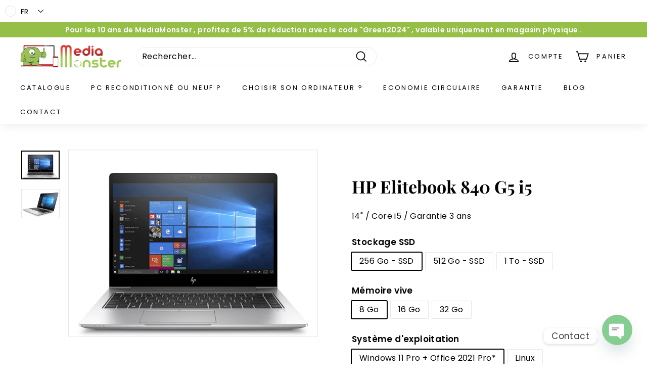

--- FILE ---
content_type: text/html; charset=utf-8
request_url: https://media-monster.be/products/hp-elitebook-840-g5-i5
body_size: 37952
content:
<!doctype html>
<html class="no-js" lang="fr" dir="ltr">
<head>
  <!-- Google Tag Manager -->
<script>(function(w,d,s,l,i){w[l]=w[l]||[];w[l].push({'gtm.start':
new Date().getTime(),event:'gtm.js'});var f=d.getElementsByTagName(s)[0],
j=d.createElement(s),dl=l!='dataLayer'?'&l='+l:'';j.async=true;j.src=
'https://www.googletagmanager.com/gtm.js?id='+i+dl;f.parentNode.insertBefore(j,f);
})(window,document,'script','dataLayer','GTM-PFL6GS5');</script>
<!-- End Google Tag Manager -->
<!-- Start of Booster Apps Seo-0.1-->
<title>HP Elitebook 840 G5 i5 | MediaMonster</title><meta name="google-site-verification" content="jtTgHn1Bbv53rNBLBd_jTmn1V9Saz6qBF4EZn7obhYI" />
<meta name="description" content="• Ecran : 14&quot; antireflet• Résolution : 1920x1080 &quot;Full HD&quot;• Processeur : Intel Core i5-8350u 1,7 Ghz avec turboBoost à 3,6 Ghz• Mémoire vive : 8 Go extensible• Stockage : Disque SSD Nvme 256 Go extensible• Carte graphique : Intel UHD 620• Wifi : O..." /><script type="application/ld+json">
  {
    "@context": "https://schema.org",
    "@type": "Organization",
    "name": "MediaMonster",
    "url": "https://media-monster.be",
    "description": "Media Monster : Grand choix d'ordinateurs portables et pc Reconditionnés en Belgique. ✓Garantie 3 ans ✓Très large choix ✓Magasin physique","image": "https://media-monster.be/cdn/shop/t/18/assets/logo.png?2625",
      "logo": "https://media-monster.be/cdn/shop/t/18/assets/logo.png?2625","sameAs": ["https://facebook.com/MonstersTeamGreen/"]
  }
</script>

<script type="application/ld+json">
  {
    "@context": "https://schema.org",
    "@type": "WebSite",
    "name": "MediaMonster",
    "url": "https://media-monster.be",
    "potentialAction": {
      "@type": "SearchAction",
      "query-input": "required name=query",
      "target": "https://media-monster.be/search?q={query}"
    }
  }
</script><script type="application/ld+json">
  {
    "@context": "https://schema.org",
    "@type": "Product",
    "name": "HP Elitebook 840 G5 i5",
    "brand": {"@type": "Brand","name": "MediaMonster"},
    "sku": "",
    "mpn": "",
    "description": "• Ecran : 14\" antireflet• Résolution : 1920x1080 \"Full HD\"• Processeur : Intel Core i5-8350u 1,7 Ghz avec turboBoost à 3,6 Ghz• Mémoire vive : 8 Go extensible• Stockage : Disque SSD Nvme 256 Go extensible• Carte graphique : Intel UHD 620• Wifi : Oui• Bluetooth : Oui• Cellulaire : Préinstallé• Connectiques :          - 1x Port HDMI          - 2x USB 3.1          - 1x USB Type-C ThunderBolt          - 1x Connecteur Ethernet RJ45          - 1x Connecteur Jack          - 1x Lecteur de carte d'identité          - 1x Lecteur de carte SD• Haut-parleurs : Oui, audio par Bang \u0026amp; Olufsen• Webcam : Oui• Microphone intégré : Oui• Clavier au choix -Azerty ou -Qwerty• Pavé numérique : Non• Empreintes digitales : Oui• Lecteur CD\/DVD : Non• Autonomie batterie : 7 heures ou plus• Poids : 1,63 Kg• Système d’exploitation : Windows 11 Pro ou Linux• Livré avec chargeur et prêt à l'emploi• Garantie 3 ans pièces et main d'œuvre",
    "url": "https://media-monster.be/products/hp-elitebook-840-g5-i5","image": "https://media-monster.be/cdn/shop/products/HP-840-G5-front_786x.jpg?v=1656531559","itemCondition": "https://schema.org/NewCondition",
    "offers": [{
          "@type": "Offer","price": "299.00","priceCurrency": "EUR",
          "itemCondition": "https://schema.org/NewCondition",
          "url": "https://media-monster.be/products/hp-elitebook-840-g5-i5?variant=43291893989609",
          "sku": "",
          "mpn": "",
          "availability" : "https://schema.org/InStock",
          "priceValidUntil": "2026-02-16","gtin14": ""},{
          "@type": "Offer","price": "299.00","priceCurrency": "EUR",
          "itemCondition": "https://schema.org/NewCondition",
          "url": "https://media-monster.be/products/hp-elitebook-840-g5-i5?variant=43291894022377",
          "sku": "",
          "mpn": "",
          "availability" : "https://schema.org/InStock",
          "priceValidUntil": "2026-02-16","gtin14": ""},{
          "@type": "Offer","price": "329.00","priceCurrency": "EUR",
          "itemCondition": "https://schema.org/NewCondition",
          "url": "https://media-monster.be/products/hp-elitebook-840-g5-i5?variant=43291894087913",
          "sku": "",
          "mpn": "",
          "availability" : "https://schema.org/InStock",
          "priceValidUntil": "2026-02-16","gtin14": ""},{
          "@type": "Offer","price": "329.00","priceCurrency": "EUR",
          "itemCondition": "https://schema.org/NewCondition",
          "url": "https://media-monster.be/products/hp-elitebook-840-g5-i5?variant=43291894120681",
          "sku": "",
          "mpn": "",
          "availability" : "https://schema.org/InStock",
          "priceValidUntil": "2026-02-16","gtin14": ""},{
          "@type": "Offer","price": "389.00","priceCurrency": "EUR",
          "itemCondition": "https://schema.org/NewCondition",
          "url": "https://media-monster.be/products/hp-elitebook-840-g5-i5?variant=43291894186217",
          "sku": "",
          "mpn": "",
          "availability" : "https://schema.org/InStock",
          "priceValidUntil": "2026-02-16","gtin14": ""},{
          "@type": "Offer","price": "389.00","priceCurrency": "EUR",
          "itemCondition": "https://schema.org/NewCondition",
          "url": "https://media-monster.be/products/hp-elitebook-840-g5-i5?variant=43291894218985",
          "sku": "",
          "mpn": "",
          "availability" : "https://schema.org/InStock",
          "priceValidUntil": "2026-02-16","gtin14": ""},{
          "@type": "Offer","price": "339.00","priceCurrency": "EUR",
          "itemCondition": "https://schema.org/NewCondition",
          "url": "https://media-monster.be/products/hp-elitebook-840-g5-i5?variant=43291894284521",
          "sku": "",
          "mpn": "",
          "availability" : "https://schema.org/InStock",
          "priceValidUntil": "2026-02-16","gtin14": ""},{
          "@type": "Offer","price": "339.00","priceCurrency": "EUR",
          "itemCondition": "https://schema.org/NewCondition",
          "url": "https://media-monster.be/products/hp-elitebook-840-g5-i5?variant=43291894317289",
          "sku": "",
          "mpn": "",
          "availability" : "https://schema.org/InStock",
          "priceValidUntil": "2026-02-16","gtin14": ""},{
          "@type": "Offer","price": "369.00","priceCurrency": "EUR",
          "itemCondition": "https://schema.org/NewCondition",
          "url": "https://media-monster.be/products/hp-elitebook-840-g5-i5?variant=43291894382825",
          "sku": "",
          "mpn": "",
          "availability" : "https://schema.org/InStock",
          "priceValidUntil": "2026-02-16","gtin14": ""},{
          "@type": "Offer","price": "369.00","priceCurrency": "EUR",
          "itemCondition": "https://schema.org/NewCondition",
          "url": "https://media-monster.be/products/hp-elitebook-840-g5-i5?variant=43291894415593",
          "sku": "",
          "mpn": "",
          "availability" : "https://schema.org/InStock",
          "priceValidUntil": "2026-02-16","gtin14": ""},{
          "@type": "Offer","price": "429.00","priceCurrency": "EUR",
          "itemCondition": "https://schema.org/NewCondition",
          "url": "https://media-monster.be/products/hp-elitebook-840-g5-i5?variant=43291894481129",
          "sku": "",
          "mpn": "",
          "availability" : "https://schema.org/InStock",
          "priceValidUntil": "2026-02-16","gtin14": ""},{
          "@type": "Offer","price": "429.00","priceCurrency": "EUR",
          "itemCondition": "https://schema.org/NewCondition",
          "url": "https://media-monster.be/products/hp-elitebook-840-g5-i5?variant=43291894513897",
          "sku": "",
          "mpn": "",
          "availability" : "https://schema.org/InStock",
          "priceValidUntil": "2026-02-16","gtin14": ""},{
          "@type": "Offer","price": "399.00","priceCurrency": "EUR",
          "itemCondition": "https://schema.org/NewCondition",
          "url": "https://media-monster.be/products/hp-elitebook-840-g5-i5?variant=43291894579433",
          "sku": "",
          "mpn": "",
          "availability" : "https://schema.org/InStock",
          "priceValidUntil": "2026-02-16","gtin14": ""},{
          "@type": "Offer","price": "399.00","priceCurrency": "EUR",
          "itemCondition": "https://schema.org/NewCondition",
          "url": "https://media-monster.be/products/hp-elitebook-840-g5-i5?variant=43291894612201",
          "sku": "",
          "mpn": "",
          "availability" : "https://schema.org/InStock",
          "priceValidUntil": "2026-02-16","gtin14": ""},{
          "@type": "Offer","price": "429.00","priceCurrency": "EUR",
          "itemCondition": "https://schema.org/NewCondition",
          "url": "https://media-monster.be/products/hp-elitebook-840-g5-i5?variant=43291894677737",
          "sku": "",
          "mpn": "",
          "availability" : "https://schema.org/InStock",
          "priceValidUntil": "2026-02-16","gtin14": ""},{
          "@type": "Offer","price": "429.00","priceCurrency": "EUR",
          "itemCondition": "https://schema.org/NewCondition",
          "url": "https://media-monster.be/products/hp-elitebook-840-g5-i5?variant=43291894710505",
          "sku": "",
          "mpn": "",
          "availability" : "https://schema.org/InStock",
          "priceValidUntil": "2026-02-16","gtin14": ""},{
          "@type": "Offer","price": "489.00","priceCurrency": "EUR",
          "itemCondition": "https://schema.org/NewCondition",
          "url": "https://media-monster.be/products/hp-elitebook-840-g5-i5?variant=43291894776041",
          "sku": "",
          "mpn": "",
          "availability" : "https://schema.org/InStock",
          "priceValidUntil": "2026-02-16","gtin14": ""},{
          "@type": "Offer","price": "489.00","priceCurrency": "EUR",
          "itemCondition": "https://schema.org/NewCondition",
          "url": "https://media-monster.be/products/hp-elitebook-840-g5-i5?variant=43291894808809",
          "sku": "",
          "mpn": "",
          "availability" : "https://schema.org/InStock",
          "priceValidUntil": "2026-02-16","gtin14": ""}]}
</script>
<!-- end of Booster Apps SEO -->

  <meta charset="utf-8">
  <meta http-equiv="X-UA-Compatible" content="IE=edge,chrome=1">
  <meta name="viewport" content="width=device-width,initial-scale=1">
  <meta name="theme-color" content="#000000">
  <link rel="canonical" href="https://media-monster.be/products/hp-elitebook-840-g5-i5">
  <link rel="preload" as="script" href="//media-monster.be/cdn/shop/t/18/assets/theme.js?v=62684164857532664611651056017">
  <link rel="preconnect" href="https://cdn.shopify.com">
  <link rel="preconnect" href="https://fonts.shopifycdn.com">
  <link rel="dns-prefetch" href="https://productreviews.shopifycdn.com">
  <link rel="dns-prefetch" href="https://ajax.googleapis.com">
  <link rel="dns-prefetch" href="https://maps.googleapis.com">
  <link rel="dns-prefetch" href="https://maps.gstatic.com"><link rel="shortcut icon" href="//media-monster.be/cdn/shop/files/Last_32x32.jpg?v=1656667915" type="image/png" />
<meta property="og:site_name" content="MediaMonster">
  <meta property="og:url" content="https://media-monster.be/products/hp-elitebook-840-g5-i5">
  <meta property="og:title" content="HP Elitebook 840 G5 i5">
  <meta property="og:type" content="product">
  <meta property="og:description" content="• Ecran : 14&quot; antireflet• Résolution : 1920x1080 &quot;Full HD&quot;• Processeur : Intel Core i5-8350u 1,7 Ghz avec turboBoost à 3,6 Ghz• Mémoire vive : 8 Go extensible• Stockage : Disque SSD Nvme 256 Go extensible• Carte graphique : Intel UHD 620• Wifi : Oui• Bluetooth : Oui• Cellulaire : Préinstallé• Connectiques :          - "><meta property="og:image" content="http://media-monster.be/cdn/shop/products/HP-840-G5-front.jpg?v=1656531559">
    <meta property="og:image:secure_url" content="https://media-monster.be/cdn/shop/products/HP-840-G5-front.jpg?v=1656531559">
    <meta property="og:image:width" content="786">
    <meta property="og:image:height" content="591"><meta name="twitter:site" content="@">
  <meta name="twitter:card" content="summary_large_image">
  <meta name="twitter:title" content="HP Elitebook 840 G5 i5">
  <meta name="twitter:description" content="• Ecran : 14&quot; antireflet• Résolution : 1920x1080 &quot;Full HD&quot;• Processeur : Intel Core i5-8350u 1,7 Ghz avec turboBoost à 3,6 Ghz• Mémoire vive : 8 Go extensible• Stockage : Disque SSD Nvme 256 Go extensible• Carte graphique : Intel UHD 620• Wifi : Oui• Bluetooth : Oui• Cellulaire : Préinstallé• Connectiques :          - ">
<style data-shopify>@font-face {
  font-family: "Playfair Display";
  font-weight: 700;
  font-style: normal;
  font-display: swap;
  src: url("//media-monster.be/cdn/fonts/playfair_display/playfairdisplay_n7.592b3435e0fff3f50b26d410c73ae7ec893f6910.woff2") format("woff2"),
       url("//media-monster.be/cdn/fonts/playfair_display/playfairdisplay_n7.998b1417dec711058cce2abb61a0b8c59066498f.woff") format("woff");
}

  @font-face {
  font-family: Poppins;
  font-weight: 400;
  font-style: normal;
  font-display: swap;
  src: url("//media-monster.be/cdn/fonts/poppins/poppins_n4.0ba78fa5af9b0e1a374041b3ceaadf0a43b41362.woff2") format("woff2"),
       url("//media-monster.be/cdn/fonts/poppins/poppins_n4.214741a72ff2596839fc9760ee7a770386cf16ca.woff") format("woff");
}


  @font-face {
  font-family: Poppins;
  font-weight: 600;
  font-style: normal;
  font-display: swap;
  src: url("//media-monster.be/cdn/fonts/poppins/poppins_n6.aa29d4918bc243723d56b59572e18228ed0786f6.woff2") format("woff2"),
       url("//media-monster.be/cdn/fonts/poppins/poppins_n6.5f815d845fe073750885d5b7e619ee00e8111208.woff") format("woff");
}

  @font-face {
  font-family: Poppins;
  font-weight: 400;
  font-style: italic;
  font-display: swap;
  src: url("//media-monster.be/cdn/fonts/poppins/poppins_i4.846ad1e22474f856bd6b81ba4585a60799a9f5d2.woff2") format("woff2"),
       url("//media-monster.be/cdn/fonts/poppins/poppins_i4.56b43284e8b52fc64c1fd271f289a39e8477e9ec.woff") format("woff");
}

  @font-face {
  font-family: Poppins;
  font-weight: 600;
  font-style: italic;
  font-display: swap;
  src: url("//media-monster.be/cdn/fonts/poppins/poppins_i6.bb8044d6203f492888d626dafda3c2999253e8e9.woff2") format("woff2"),
       url("//media-monster.be/cdn/fonts/poppins/poppins_i6.e233dec1a61b1e7dead9f920159eda42280a02c3.woff") format("woff");
}

</style><link href="//media-monster.be/cdn/shop/t/18/assets/theme.css?v=105796292128962729581768612011" rel="stylesheet" type="text/css" media="all" />
<style data-shopify>:root {
    --typeHeaderPrimary: "Playfair Display";
    --typeHeaderFallback: serif;
    --typeHeaderSize: 40px;
    --typeHeaderWeight: 700;
    --typeHeaderLineHeight: 1.1;
    --typeHeaderSpacing: 0.0em;

    --typeBasePrimary:Poppins;
    --typeBaseFallback:sans-serif;
    --typeBaseSize: 16px;
    --typeBaseWeight: 400;
    --typeBaseSpacing: 0.025em;
    --typeBaseLineHeight: 1.3;

    --colorSmallImageBg: #ffffff;
    --colorSmallImageBgDark: #f7f7f7;
    --colorLargeImageBg: #e7e7e7;
    --colorLargeImageBgLight: #ffffff;

    --iconWeight: 4px;
    --iconLinecaps: miter;

    
      --buttonRadius: 0px;
      --btnPadding: 11px 20px;
    

    
      --roundness: 15px;
    

    
      --gridThickness: 0px;
    

    --productTileMargin: 1%;
    --collectionTileMargin: 3%;

    --swatchSize: 30px;
  }

  @media screen and (max-width: 768px) {
    :root {
      --typeBaseSize: 14px;

      
        --roundness: 15px;
        --btnPadding: 9px 25px;
      
    }
  }</style><script>
    document.documentElement.className = document.documentElement.className.replace('no-js', 'js');

    window.theme = window.theme || {};
    theme.routes = {
      home: "/",
      collections: "/collections",
      cart: "/cart.js",
      cartPage: "/cart",
      cartAdd: "/cart/add.js",
      cartChange: "/cart/change.js",
      search: "/search"
    };
    theme.strings = {
      soldOut: "Épuisé",
      unavailable: "Non disponible",
      inStockLabel: "En stock",
      stockLabel: "",
      willNotShipUntil: "Sera expédié après [date]",
      willBeInStockAfter: "Sera en stock à compter de [date]",
      waitingForStock: "Inventaire sur le chemin",
      savePrice: "Épargnez [saved_amount]",
      cartEmpty: "Votre panier est vide.",
      cartTermsConfirmation: "Vous devez accepter les termes et conditions de vente pour vérifier",
      searchCollections: "Collections:",
      searchPages: "Pages:",
      searchArticles: "Des articles:"
    };
    theme.settings = {
      dynamicVariantsEnable: true,
      cartType: "dropdown",
      isCustomerTemplate: false,
      moneyFormat: "€{{amount_with_comma_separator}}",
      saveType: "dollar",
      productImageSize: "landscape",
      productImageCover: true,
      predictiveSearch: true,
      predictiveSearchType: "product,article",
      superScriptSetting: false,
      superScriptPrice: false,
      quickView: true,
      quickAdd: false,
      themeName: 'Expanse',
      themeVersion: "2.5.4"
    };
  </script>

  <script>window.performance && window.performance.mark && window.performance.mark('shopify.content_for_header.start');</script><meta name="google-site-verification" content="jtTgHn1Bbv53rNBLBd_jTmn1V9Saz6qBF4EZn7obhYI">
<meta id="shopify-digital-wallet" name="shopify-digital-wallet" content="/62733910249/digital_wallets/dialog">
<link rel="alternate" hreflang="x-default" href="https://media-monster.be/products/hp-elitebook-840-g5-i5">
<link rel="alternate" hreflang="fr" href="https://media-monster.be/products/hp-elitebook-840-g5-i5">
<link rel="alternate" hreflang="en" href="https://media-monster.be/en/products/hp-elitebook-840-g5-i5">
<link rel="alternate" hreflang="nl" href="https://media-monster.be/nl/products/hp-elitebook-840-g5-i5">
<link rel="alternate" type="application/json+oembed" href="https://media-monster.be/products/hp-elitebook-840-g5-i5.oembed">
<script async="async" src="/checkouts/internal/preloads.js?locale=fr-BE"></script>
<script id="shopify-features" type="application/json">{"accessToken":"8243545383b501d1380ae142846624b6","betas":["rich-media-storefront-analytics"],"domain":"media-monster.be","predictiveSearch":true,"shopId":62733910249,"locale":"fr"}</script>
<script>var Shopify = Shopify || {};
Shopify.shop = "mediamonstershop.myshopify.com";
Shopify.locale = "fr";
Shopify.currency = {"active":"EUR","rate":"1.0"};
Shopify.country = "BE";
Shopify.theme = {"name":"Expanse","id":132423745769,"schema_name":"Expanse","schema_version":"2.5.4","theme_store_id":902,"role":"main"};
Shopify.theme.handle = "null";
Shopify.theme.style = {"id":null,"handle":null};
Shopify.cdnHost = "media-monster.be/cdn";
Shopify.routes = Shopify.routes || {};
Shopify.routes.root = "/";</script>
<script type="module">!function(o){(o.Shopify=o.Shopify||{}).modules=!0}(window);</script>
<script>!function(o){function n(){var o=[];function n(){o.push(Array.prototype.slice.apply(arguments))}return n.q=o,n}var t=o.Shopify=o.Shopify||{};t.loadFeatures=n(),t.autoloadFeatures=n()}(window);</script>
<script id="shop-js-analytics" type="application/json">{"pageType":"product"}</script>
<script defer="defer" async type="module" src="//media-monster.be/cdn/shopifycloud/shop-js/modules/v2/client.init-shop-cart-sync_XvpUV7qp.fr.esm.js"></script>
<script defer="defer" async type="module" src="//media-monster.be/cdn/shopifycloud/shop-js/modules/v2/chunk.common_C2xzKNNs.esm.js"></script>
<script type="module">
  await import("//media-monster.be/cdn/shopifycloud/shop-js/modules/v2/client.init-shop-cart-sync_XvpUV7qp.fr.esm.js");
await import("//media-monster.be/cdn/shopifycloud/shop-js/modules/v2/chunk.common_C2xzKNNs.esm.js");

  window.Shopify.SignInWithShop?.initShopCartSync?.({"fedCMEnabled":true,"windoidEnabled":true});

</script>
<script>(function() {
  var isLoaded = false;
  function asyncLoad() {
    if (isLoaded) return;
    isLoaded = true;
    var urls = ["https:\/\/app.testimonialhub.com\/shopifyapp\/showsrstemplate.js?shop=mediamonstershop.myshopify.com","https:\/\/cdn.chaty.app\/pixel.js?id=0v6XmsBJ\u0026shop=mediamonstershop.myshopify.com"];
    for (var i = 0; i < urls.length; i++) {
      var s = document.createElement('script');
      s.type = 'text/javascript';
      s.async = true;
      s.src = urls[i];
      var x = document.getElementsByTagName('script')[0];
      x.parentNode.insertBefore(s, x);
    }
  };
  if(window.attachEvent) {
    window.attachEvent('onload', asyncLoad);
  } else {
    window.addEventListener('load', asyncLoad, false);
  }
})();</script>
<script id="__st">var __st={"a":62733910249,"offset":3600,"reqid":"d69eba9d-a9b2-4338-979a-e537a97b8c32-1768664839","pageurl":"media-monster.be\/products\/hp-elitebook-840-g5-i5","u":"ce2ffb0b411b","p":"product","rtyp":"product","rid":7768660246761};</script>
<script>window.ShopifyPaypalV4VisibilityTracking = true;</script>
<script id="captcha-bootstrap">!function(){'use strict';const t='contact',e='account',n='new_comment',o=[[t,t],['blogs',n],['comments',n],[t,'customer']],c=[[e,'customer_login'],[e,'guest_login'],[e,'recover_customer_password'],[e,'create_customer']],r=t=>t.map((([t,e])=>`form[action*='/${t}']:not([data-nocaptcha='true']) input[name='form_type'][value='${e}']`)).join(','),a=t=>()=>t?[...document.querySelectorAll(t)].map((t=>t.form)):[];function s(){const t=[...o],e=r(t);return a(e)}const i='password',u='form_key',d=['recaptcha-v3-token','g-recaptcha-response','h-captcha-response',i],f=()=>{try{return window.sessionStorage}catch{return}},m='__shopify_v',_=t=>t.elements[u];function p(t,e,n=!1){try{const o=window.sessionStorage,c=JSON.parse(o.getItem(e)),{data:r}=function(t){const{data:e,action:n}=t;return t[m]||n?{data:e,action:n}:{data:t,action:n}}(c);for(const[e,n]of Object.entries(r))t.elements[e]&&(t.elements[e].value=n);n&&o.removeItem(e)}catch(o){console.error('form repopulation failed',{error:o})}}const l='form_type',E='cptcha';function T(t){t.dataset[E]=!0}const w=window,h=w.document,L='Shopify',v='ce_forms',y='captcha';let A=!1;((t,e)=>{const n=(g='f06e6c50-85a8-45c8-87d0-21a2b65856fe',I='https://cdn.shopify.com/shopifycloud/storefront-forms-hcaptcha/ce_storefront_forms_captcha_hcaptcha.v1.5.2.iife.js',D={infoText:'Protégé par hCaptcha',privacyText:'Confidentialité',termsText:'Conditions'},(t,e,n)=>{const o=w[L][v],c=o.bindForm;if(c)return c(t,g,e,D).then(n);var r;o.q.push([[t,g,e,D],n]),r=I,A||(h.body.append(Object.assign(h.createElement('script'),{id:'captcha-provider',async:!0,src:r})),A=!0)});var g,I,D;w[L]=w[L]||{},w[L][v]=w[L][v]||{},w[L][v].q=[],w[L][y]=w[L][y]||{},w[L][y].protect=function(t,e){n(t,void 0,e),T(t)},Object.freeze(w[L][y]),function(t,e,n,w,h,L){const[v,y,A,g]=function(t,e,n){const i=e?o:[],u=t?c:[],d=[...i,...u],f=r(d),m=r(i),_=r(d.filter((([t,e])=>n.includes(e))));return[a(f),a(m),a(_),s()]}(w,h,L),I=t=>{const e=t.target;return e instanceof HTMLFormElement?e:e&&e.form},D=t=>v().includes(t);t.addEventListener('submit',(t=>{const e=I(t);if(!e)return;const n=D(e)&&!e.dataset.hcaptchaBound&&!e.dataset.recaptchaBound,o=_(e),c=g().includes(e)&&(!o||!o.value);(n||c)&&t.preventDefault(),c&&!n&&(function(t){try{if(!f())return;!function(t){const e=f();if(!e)return;const n=_(t);if(!n)return;const o=n.value;o&&e.removeItem(o)}(t);const e=Array.from(Array(32),(()=>Math.random().toString(36)[2])).join('');!function(t,e){_(t)||t.append(Object.assign(document.createElement('input'),{type:'hidden',name:u})),t.elements[u].value=e}(t,e),function(t,e){const n=f();if(!n)return;const o=[...t.querySelectorAll(`input[type='${i}']`)].map((({name:t})=>t)),c=[...d,...o],r={};for(const[a,s]of new FormData(t).entries())c.includes(a)||(r[a]=s);n.setItem(e,JSON.stringify({[m]:1,action:t.action,data:r}))}(t,e)}catch(e){console.error('failed to persist form',e)}}(e),e.submit())}));const S=(t,e)=>{t&&!t.dataset[E]&&(n(t,e.some((e=>e===t))),T(t))};for(const o of['focusin','change'])t.addEventListener(o,(t=>{const e=I(t);D(e)&&S(e,y())}));const B=e.get('form_key'),M=e.get(l),P=B&&M;t.addEventListener('DOMContentLoaded',(()=>{const t=y();if(P)for(const e of t)e.elements[l].value===M&&p(e,B);[...new Set([...A(),...v().filter((t=>'true'===t.dataset.shopifyCaptcha))])].forEach((e=>S(e,t)))}))}(h,new URLSearchParams(w.location.search),n,t,e,['guest_login'])})(!0,!0)}();</script>
<script integrity="sha256-4kQ18oKyAcykRKYeNunJcIwy7WH5gtpwJnB7kiuLZ1E=" data-source-attribution="shopify.loadfeatures" defer="defer" src="//media-monster.be/cdn/shopifycloud/storefront/assets/storefront/load_feature-a0a9edcb.js" crossorigin="anonymous"></script>
<script data-source-attribution="shopify.dynamic_checkout.dynamic.init">var Shopify=Shopify||{};Shopify.PaymentButton=Shopify.PaymentButton||{isStorefrontPortableWallets:!0,init:function(){window.Shopify.PaymentButton.init=function(){};var t=document.createElement("script");t.src="https://media-monster.be/cdn/shopifycloud/portable-wallets/latest/portable-wallets.fr.js",t.type="module",document.head.appendChild(t)}};
</script>
<script data-source-attribution="shopify.dynamic_checkout.buyer_consent">
  function portableWalletsHideBuyerConsent(e){var t=document.getElementById("shopify-buyer-consent"),n=document.getElementById("shopify-subscription-policy-button");t&&n&&(t.classList.add("hidden"),t.setAttribute("aria-hidden","true"),n.removeEventListener("click",e))}function portableWalletsShowBuyerConsent(e){var t=document.getElementById("shopify-buyer-consent"),n=document.getElementById("shopify-subscription-policy-button");t&&n&&(t.classList.remove("hidden"),t.removeAttribute("aria-hidden"),n.addEventListener("click",e))}window.Shopify?.PaymentButton&&(window.Shopify.PaymentButton.hideBuyerConsent=portableWalletsHideBuyerConsent,window.Shopify.PaymentButton.showBuyerConsent=portableWalletsShowBuyerConsent);
</script>
<script>
  function portableWalletsCleanup(e){e&&e.src&&console.error("Failed to load portable wallets script "+e.src);var t=document.querySelectorAll("shopify-accelerated-checkout .shopify-payment-button__skeleton, shopify-accelerated-checkout-cart .wallet-cart-button__skeleton"),e=document.getElementById("shopify-buyer-consent");for(let e=0;e<t.length;e++)t[e].remove();e&&e.remove()}function portableWalletsNotLoadedAsModule(e){e instanceof ErrorEvent&&"string"==typeof e.message&&e.message.includes("import.meta")&&"string"==typeof e.filename&&e.filename.includes("portable-wallets")&&(window.removeEventListener("error",portableWalletsNotLoadedAsModule),window.Shopify.PaymentButton.failedToLoad=e,"loading"===document.readyState?document.addEventListener("DOMContentLoaded",window.Shopify.PaymentButton.init):window.Shopify.PaymentButton.init())}window.addEventListener("error",portableWalletsNotLoadedAsModule);
</script>

<script type="module" src="https://media-monster.be/cdn/shopifycloud/portable-wallets/latest/portable-wallets.fr.js" onError="portableWalletsCleanup(this)" crossorigin="anonymous"></script>
<script nomodule>
  document.addEventListener("DOMContentLoaded", portableWalletsCleanup);
</script>

<link id="shopify-accelerated-checkout-styles" rel="stylesheet" media="screen" href="https://media-monster.be/cdn/shopifycloud/portable-wallets/latest/accelerated-checkout-backwards-compat.css" crossorigin="anonymous">
<style id="shopify-accelerated-checkout-cart">
        #shopify-buyer-consent {
  margin-top: 1em;
  display: inline-block;
  width: 100%;
}

#shopify-buyer-consent.hidden {
  display: none;
}

#shopify-subscription-policy-button {
  background: none;
  border: none;
  padding: 0;
  text-decoration: underline;
  font-size: inherit;
  cursor: pointer;
}

#shopify-subscription-policy-button::before {
  box-shadow: none;
}

      </style>

<script>window.performance && window.performance.mark && window.performance.mark('shopify.content_for_header.end');</script>

  <script src="//media-monster.be/cdn/shop/t/18/assets/vendor-scripts-v2.js" defer="defer"></script>
  <script src="//media-monster.be/cdn/shop/t/18/assets/theme.js?v=62684164857532664611651056017" defer="defer"></script><!-- "snippets/weglot_hreftags.liquid" was not rendered, the associated app was uninstalled -->
<!-- "snippets/weglot_switcher.liquid" was not rendered, the associated app was uninstalled -->
<!-- BEGIN app block: shopify://apps/seowill-redirects/blocks/brokenlink-404/cc7b1996-e567-42d0-8862-356092041863 -->
<script type="text/javascript">
    !function(t){var e={};function r(n){if(e[n])return e[n].exports;var o=e[n]={i:n,l:!1,exports:{}};return t[n].call(o.exports,o,o.exports,r),o.l=!0,o.exports}r.m=t,r.c=e,r.d=function(t,e,n){r.o(t,e)||Object.defineProperty(t,e,{enumerable:!0,get:n})},r.r=function(t){"undefined"!==typeof Symbol&&Symbol.toStringTag&&Object.defineProperty(t,Symbol.toStringTag,{value:"Module"}),Object.defineProperty(t,"__esModule",{value:!0})},r.t=function(t,e){if(1&e&&(t=r(t)),8&e)return t;if(4&e&&"object"===typeof t&&t&&t.__esModule)return t;var n=Object.create(null);if(r.r(n),Object.defineProperty(n,"default",{enumerable:!0,value:t}),2&e&&"string"!=typeof t)for(var o in t)r.d(n,o,function(e){return t[e]}.bind(null,o));return n},r.n=function(t){var e=t&&t.__esModule?function(){return t.default}:function(){return t};return r.d(e,"a",e),e},r.o=function(t,e){return Object.prototype.hasOwnProperty.call(t,e)},r.p="",r(r.s=11)}([function(t,e,r){"use strict";var n=r(2),o=Object.prototype.toString;function i(t){return"[object Array]"===o.call(t)}function a(t){return"undefined"===typeof t}function u(t){return null!==t&&"object"===typeof t}function s(t){return"[object Function]"===o.call(t)}function c(t,e){if(null!==t&&"undefined"!==typeof t)if("object"!==typeof t&&(t=[t]),i(t))for(var r=0,n=t.length;r<n;r++)e.call(null,t[r],r,t);else for(var o in t)Object.prototype.hasOwnProperty.call(t,o)&&e.call(null,t[o],o,t)}t.exports={isArray:i,isArrayBuffer:function(t){return"[object ArrayBuffer]"===o.call(t)},isBuffer:function(t){return null!==t&&!a(t)&&null!==t.constructor&&!a(t.constructor)&&"function"===typeof t.constructor.isBuffer&&t.constructor.isBuffer(t)},isFormData:function(t){return"undefined"!==typeof FormData&&t instanceof FormData},isArrayBufferView:function(t){return"undefined"!==typeof ArrayBuffer&&ArrayBuffer.isView?ArrayBuffer.isView(t):t&&t.buffer&&t.buffer instanceof ArrayBuffer},isString:function(t){return"string"===typeof t},isNumber:function(t){return"number"===typeof t},isObject:u,isUndefined:a,isDate:function(t){return"[object Date]"===o.call(t)},isFile:function(t){return"[object File]"===o.call(t)},isBlob:function(t){return"[object Blob]"===o.call(t)},isFunction:s,isStream:function(t){return u(t)&&s(t.pipe)},isURLSearchParams:function(t){return"undefined"!==typeof URLSearchParams&&t instanceof URLSearchParams},isStandardBrowserEnv:function(){return("undefined"===typeof navigator||"ReactNative"!==navigator.product&&"NativeScript"!==navigator.product&&"NS"!==navigator.product)&&("undefined"!==typeof window&&"undefined"!==typeof document)},forEach:c,merge:function t(){var e={};function r(r,n){"object"===typeof e[n]&&"object"===typeof r?e[n]=t(e[n],r):e[n]=r}for(var n=0,o=arguments.length;n<o;n++)c(arguments[n],r);return e},deepMerge:function t(){var e={};function r(r,n){"object"===typeof e[n]&&"object"===typeof r?e[n]=t(e[n],r):e[n]="object"===typeof r?t({},r):r}for(var n=0,o=arguments.length;n<o;n++)c(arguments[n],r);return e},extend:function(t,e,r){return c(e,(function(e,o){t[o]=r&&"function"===typeof e?n(e,r):e})),t},trim:function(t){return t.replace(/^\s*/,"").replace(/\s*$/,"")}}},function(t,e,r){t.exports=r(12)},function(t,e,r){"use strict";t.exports=function(t,e){return function(){for(var r=new Array(arguments.length),n=0;n<r.length;n++)r[n]=arguments[n];return t.apply(e,r)}}},function(t,e,r){"use strict";var n=r(0);function o(t){return encodeURIComponent(t).replace(/%40/gi,"@").replace(/%3A/gi,":").replace(/%24/g,"$").replace(/%2C/gi,",").replace(/%20/g,"+").replace(/%5B/gi,"[").replace(/%5D/gi,"]")}t.exports=function(t,e,r){if(!e)return t;var i;if(r)i=r(e);else if(n.isURLSearchParams(e))i=e.toString();else{var a=[];n.forEach(e,(function(t,e){null!==t&&"undefined"!==typeof t&&(n.isArray(t)?e+="[]":t=[t],n.forEach(t,(function(t){n.isDate(t)?t=t.toISOString():n.isObject(t)&&(t=JSON.stringify(t)),a.push(o(e)+"="+o(t))})))})),i=a.join("&")}if(i){var u=t.indexOf("#");-1!==u&&(t=t.slice(0,u)),t+=(-1===t.indexOf("?")?"?":"&")+i}return t}},function(t,e,r){"use strict";t.exports=function(t){return!(!t||!t.__CANCEL__)}},function(t,e,r){"use strict";(function(e){var n=r(0),o=r(19),i={"Content-Type":"application/x-www-form-urlencoded"};function a(t,e){!n.isUndefined(t)&&n.isUndefined(t["Content-Type"])&&(t["Content-Type"]=e)}var u={adapter:function(){var t;return("undefined"!==typeof XMLHttpRequest||"undefined"!==typeof e&&"[object process]"===Object.prototype.toString.call(e))&&(t=r(6)),t}(),transformRequest:[function(t,e){return o(e,"Accept"),o(e,"Content-Type"),n.isFormData(t)||n.isArrayBuffer(t)||n.isBuffer(t)||n.isStream(t)||n.isFile(t)||n.isBlob(t)?t:n.isArrayBufferView(t)?t.buffer:n.isURLSearchParams(t)?(a(e,"application/x-www-form-urlencoded;charset=utf-8"),t.toString()):n.isObject(t)?(a(e,"application/json;charset=utf-8"),JSON.stringify(t)):t}],transformResponse:[function(t){if("string"===typeof t)try{t=JSON.parse(t)}catch(e){}return t}],timeout:0,xsrfCookieName:"XSRF-TOKEN",xsrfHeaderName:"X-XSRF-TOKEN",maxContentLength:-1,validateStatus:function(t){return t>=200&&t<300},headers:{common:{Accept:"application/json, text/plain, */*"}}};n.forEach(["delete","get","head"],(function(t){u.headers[t]={}})),n.forEach(["post","put","patch"],(function(t){u.headers[t]=n.merge(i)})),t.exports=u}).call(this,r(18))},function(t,e,r){"use strict";var n=r(0),o=r(20),i=r(3),a=r(22),u=r(25),s=r(26),c=r(7);t.exports=function(t){return new Promise((function(e,f){var l=t.data,p=t.headers;n.isFormData(l)&&delete p["Content-Type"];var h=new XMLHttpRequest;if(t.auth){var d=t.auth.username||"",m=t.auth.password||"";p.Authorization="Basic "+btoa(d+":"+m)}var y=a(t.baseURL,t.url);if(h.open(t.method.toUpperCase(),i(y,t.params,t.paramsSerializer),!0),h.timeout=t.timeout,h.onreadystatechange=function(){if(h&&4===h.readyState&&(0!==h.status||h.responseURL&&0===h.responseURL.indexOf("file:"))){var r="getAllResponseHeaders"in h?u(h.getAllResponseHeaders()):null,n={data:t.responseType&&"text"!==t.responseType?h.response:h.responseText,status:h.status,statusText:h.statusText,headers:r,config:t,request:h};o(e,f,n),h=null}},h.onabort=function(){h&&(f(c("Request aborted",t,"ECONNABORTED",h)),h=null)},h.onerror=function(){f(c("Network Error",t,null,h)),h=null},h.ontimeout=function(){var e="timeout of "+t.timeout+"ms exceeded";t.timeoutErrorMessage&&(e=t.timeoutErrorMessage),f(c(e,t,"ECONNABORTED",h)),h=null},n.isStandardBrowserEnv()){var v=r(27),g=(t.withCredentials||s(y))&&t.xsrfCookieName?v.read(t.xsrfCookieName):void 0;g&&(p[t.xsrfHeaderName]=g)}if("setRequestHeader"in h&&n.forEach(p,(function(t,e){"undefined"===typeof l&&"content-type"===e.toLowerCase()?delete p[e]:h.setRequestHeader(e,t)})),n.isUndefined(t.withCredentials)||(h.withCredentials=!!t.withCredentials),t.responseType)try{h.responseType=t.responseType}catch(w){if("json"!==t.responseType)throw w}"function"===typeof t.onDownloadProgress&&h.addEventListener("progress",t.onDownloadProgress),"function"===typeof t.onUploadProgress&&h.upload&&h.upload.addEventListener("progress",t.onUploadProgress),t.cancelToken&&t.cancelToken.promise.then((function(t){h&&(h.abort(),f(t),h=null)})),void 0===l&&(l=null),h.send(l)}))}},function(t,e,r){"use strict";var n=r(21);t.exports=function(t,e,r,o,i){var a=new Error(t);return n(a,e,r,o,i)}},function(t,e,r){"use strict";var n=r(0);t.exports=function(t,e){e=e||{};var r={},o=["url","method","params","data"],i=["headers","auth","proxy"],a=["baseURL","url","transformRequest","transformResponse","paramsSerializer","timeout","withCredentials","adapter","responseType","xsrfCookieName","xsrfHeaderName","onUploadProgress","onDownloadProgress","maxContentLength","validateStatus","maxRedirects","httpAgent","httpsAgent","cancelToken","socketPath"];n.forEach(o,(function(t){"undefined"!==typeof e[t]&&(r[t]=e[t])})),n.forEach(i,(function(o){n.isObject(e[o])?r[o]=n.deepMerge(t[o],e[o]):"undefined"!==typeof e[o]?r[o]=e[o]:n.isObject(t[o])?r[o]=n.deepMerge(t[o]):"undefined"!==typeof t[o]&&(r[o]=t[o])})),n.forEach(a,(function(n){"undefined"!==typeof e[n]?r[n]=e[n]:"undefined"!==typeof t[n]&&(r[n]=t[n])}));var u=o.concat(i).concat(a),s=Object.keys(e).filter((function(t){return-1===u.indexOf(t)}));return n.forEach(s,(function(n){"undefined"!==typeof e[n]?r[n]=e[n]:"undefined"!==typeof t[n]&&(r[n]=t[n])})),r}},function(t,e,r){"use strict";function n(t){this.message=t}n.prototype.toString=function(){return"Cancel"+(this.message?": "+this.message:"")},n.prototype.__CANCEL__=!0,t.exports=n},function(t,e,r){t.exports=r(13)},function(t,e,r){t.exports=r(30)},function(t,e,r){var n=function(t){"use strict";var e=Object.prototype,r=e.hasOwnProperty,n="function"===typeof Symbol?Symbol:{},o=n.iterator||"@@iterator",i=n.asyncIterator||"@@asyncIterator",a=n.toStringTag||"@@toStringTag";function u(t,e,r){return Object.defineProperty(t,e,{value:r,enumerable:!0,configurable:!0,writable:!0}),t[e]}try{u({},"")}catch(S){u=function(t,e,r){return t[e]=r}}function s(t,e,r,n){var o=e&&e.prototype instanceof l?e:l,i=Object.create(o.prototype),a=new L(n||[]);return i._invoke=function(t,e,r){var n="suspendedStart";return function(o,i){if("executing"===n)throw new Error("Generator is already running");if("completed"===n){if("throw"===o)throw i;return j()}for(r.method=o,r.arg=i;;){var a=r.delegate;if(a){var u=x(a,r);if(u){if(u===f)continue;return u}}if("next"===r.method)r.sent=r._sent=r.arg;else if("throw"===r.method){if("suspendedStart"===n)throw n="completed",r.arg;r.dispatchException(r.arg)}else"return"===r.method&&r.abrupt("return",r.arg);n="executing";var s=c(t,e,r);if("normal"===s.type){if(n=r.done?"completed":"suspendedYield",s.arg===f)continue;return{value:s.arg,done:r.done}}"throw"===s.type&&(n="completed",r.method="throw",r.arg=s.arg)}}}(t,r,a),i}function c(t,e,r){try{return{type:"normal",arg:t.call(e,r)}}catch(S){return{type:"throw",arg:S}}}t.wrap=s;var f={};function l(){}function p(){}function h(){}var d={};d[o]=function(){return this};var m=Object.getPrototypeOf,y=m&&m(m(T([])));y&&y!==e&&r.call(y,o)&&(d=y);var v=h.prototype=l.prototype=Object.create(d);function g(t){["next","throw","return"].forEach((function(e){u(t,e,(function(t){return this._invoke(e,t)}))}))}function w(t,e){var n;this._invoke=function(o,i){function a(){return new e((function(n,a){!function n(o,i,a,u){var s=c(t[o],t,i);if("throw"!==s.type){var f=s.arg,l=f.value;return l&&"object"===typeof l&&r.call(l,"__await")?e.resolve(l.__await).then((function(t){n("next",t,a,u)}),(function(t){n("throw",t,a,u)})):e.resolve(l).then((function(t){f.value=t,a(f)}),(function(t){return n("throw",t,a,u)}))}u(s.arg)}(o,i,n,a)}))}return n=n?n.then(a,a):a()}}function x(t,e){var r=t.iterator[e.method];if(void 0===r){if(e.delegate=null,"throw"===e.method){if(t.iterator.return&&(e.method="return",e.arg=void 0,x(t,e),"throw"===e.method))return f;e.method="throw",e.arg=new TypeError("The iterator does not provide a 'throw' method")}return f}var n=c(r,t.iterator,e.arg);if("throw"===n.type)return e.method="throw",e.arg=n.arg,e.delegate=null,f;var o=n.arg;return o?o.done?(e[t.resultName]=o.value,e.next=t.nextLoc,"return"!==e.method&&(e.method="next",e.arg=void 0),e.delegate=null,f):o:(e.method="throw",e.arg=new TypeError("iterator result is not an object"),e.delegate=null,f)}function b(t){var e={tryLoc:t[0]};1 in t&&(e.catchLoc=t[1]),2 in t&&(e.finallyLoc=t[2],e.afterLoc=t[3]),this.tryEntries.push(e)}function E(t){var e=t.completion||{};e.type="normal",delete e.arg,t.completion=e}function L(t){this.tryEntries=[{tryLoc:"root"}],t.forEach(b,this),this.reset(!0)}function T(t){if(t){var e=t[o];if(e)return e.call(t);if("function"===typeof t.next)return t;if(!isNaN(t.length)){var n=-1,i=function e(){for(;++n<t.length;)if(r.call(t,n))return e.value=t[n],e.done=!1,e;return e.value=void 0,e.done=!0,e};return i.next=i}}return{next:j}}function j(){return{value:void 0,done:!0}}return p.prototype=v.constructor=h,h.constructor=p,p.displayName=u(h,a,"GeneratorFunction"),t.isGeneratorFunction=function(t){var e="function"===typeof t&&t.constructor;return!!e&&(e===p||"GeneratorFunction"===(e.displayName||e.name))},t.mark=function(t){return Object.setPrototypeOf?Object.setPrototypeOf(t,h):(t.__proto__=h,u(t,a,"GeneratorFunction")),t.prototype=Object.create(v),t},t.awrap=function(t){return{__await:t}},g(w.prototype),w.prototype[i]=function(){return this},t.AsyncIterator=w,t.async=function(e,r,n,o,i){void 0===i&&(i=Promise);var a=new w(s(e,r,n,o),i);return t.isGeneratorFunction(r)?a:a.next().then((function(t){return t.done?t.value:a.next()}))},g(v),u(v,a,"Generator"),v[o]=function(){return this},v.toString=function(){return"[object Generator]"},t.keys=function(t){var e=[];for(var r in t)e.push(r);return e.reverse(),function r(){for(;e.length;){var n=e.pop();if(n in t)return r.value=n,r.done=!1,r}return r.done=!0,r}},t.values=T,L.prototype={constructor:L,reset:function(t){if(this.prev=0,this.next=0,this.sent=this._sent=void 0,this.done=!1,this.delegate=null,this.method="next",this.arg=void 0,this.tryEntries.forEach(E),!t)for(var e in this)"t"===e.charAt(0)&&r.call(this,e)&&!isNaN(+e.slice(1))&&(this[e]=void 0)},stop:function(){this.done=!0;var t=this.tryEntries[0].completion;if("throw"===t.type)throw t.arg;return this.rval},dispatchException:function(t){if(this.done)throw t;var e=this;function n(r,n){return a.type="throw",a.arg=t,e.next=r,n&&(e.method="next",e.arg=void 0),!!n}for(var o=this.tryEntries.length-1;o>=0;--o){var i=this.tryEntries[o],a=i.completion;if("root"===i.tryLoc)return n("end");if(i.tryLoc<=this.prev){var u=r.call(i,"catchLoc"),s=r.call(i,"finallyLoc");if(u&&s){if(this.prev<i.catchLoc)return n(i.catchLoc,!0);if(this.prev<i.finallyLoc)return n(i.finallyLoc)}else if(u){if(this.prev<i.catchLoc)return n(i.catchLoc,!0)}else{if(!s)throw new Error("try statement without catch or finally");if(this.prev<i.finallyLoc)return n(i.finallyLoc)}}}},abrupt:function(t,e){for(var n=this.tryEntries.length-1;n>=0;--n){var o=this.tryEntries[n];if(o.tryLoc<=this.prev&&r.call(o,"finallyLoc")&&this.prev<o.finallyLoc){var i=o;break}}i&&("break"===t||"continue"===t)&&i.tryLoc<=e&&e<=i.finallyLoc&&(i=null);var a=i?i.completion:{};return a.type=t,a.arg=e,i?(this.method="next",this.next=i.finallyLoc,f):this.complete(a)},complete:function(t,e){if("throw"===t.type)throw t.arg;return"break"===t.type||"continue"===t.type?this.next=t.arg:"return"===t.type?(this.rval=this.arg=t.arg,this.method="return",this.next="end"):"normal"===t.type&&e&&(this.next=e),f},finish:function(t){for(var e=this.tryEntries.length-1;e>=0;--e){var r=this.tryEntries[e];if(r.finallyLoc===t)return this.complete(r.completion,r.afterLoc),E(r),f}},catch:function(t){for(var e=this.tryEntries.length-1;e>=0;--e){var r=this.tryEntries[e];if(r.tryLoc===t){var n=r.completion;if("throw"===n.type){var o=n.arg;E(r)}return o}}throw new Error("illegal catch attempt")},delegateYield:function(t,e,r){return this.delegate={iterator:T(t),resultName:e,nextLoc:r},"next"===this.method&&(this.arg=void 0),f}},t}(t.exports);try{regeneratorRuntime=n}catch(o){Function("r","regeneratorRuntime = r")(n)}},function(t,e,r){"use strict";var n=r(0),o=r(2),i=r(14),a=r(8);function u(t){var e=new i(t),r=o(i.prototype.request,e);return n.extend(r,i.prototype,e),n.extend(r,e),r}var s=u(r(5));s.Axios=i,s.create=function(t){return u(a(s.defaults,t))},s.Cancel=r(9),s.CancelToken=r(28),s.isCancel=r(4),s.all=function(t){return Promise.all(t)},s.spread=r(29),t.exports=s,t.exports.default=s},function(t,e,r){"use strict";var n=r(0),o=r(3),i=r(15),a=r(16),u=r(8);function s(t){this.defaults=t,this.interceptors={request:new i,response:new i}}s.prototype.request=function(t){"string"===typeof t?(t=arguments[1]||{}).url=arguments[0]:t=t||{},(t=u(this.defaults,t)).method?t.method=t.method.toLowerCase():this.defaults.method?t.method=this.defaults.method.toLowerCase():t.method="get";var e=[a,void 0],r=Promise.resolve(t);for(this.interceptors.request.forEach((function(t){e.unshift(t.fulfilled,t.rejected)})),this.interceptors.response.forEach((function(t){e.push(t.fulfilled,t.rejected)}));e.length;)r=r.then(e.shift(),e.shift());return r},s.prototype.getUri=function(t){return t=u(this.defaults,t),o(t.url,t.params,t.paramsSerializer).replace(/^\?/,"")},n.forEach(["delete","get","head","options"],(function(t){s.prototype[t]=function(e,r){return this.request(n.merge(r||{},{method:t,url:e}))}})),n.forEach(["post","put","patch"],(function(t){s.prototype[t]=function(e,r,o){return this.request(n.merge(o||{},{method:t,url:e,data:r}))}})),t.exports=s},function(t,e,r){"use strict";var n=r(0);function o(){this.handlers=[]}o.prototype.use=function(t,e){return this.handlers.push({fulfilled:t,rejected:e}),this.handlers.length-1},o.prototype.eject=function(t){this.handlers[t]&&(this.handlers[t]=null)},o.prototype.forEach=function(t){n.forEach(this.handlers,(function(e){null!==e&&t(e)}))},t.exports=o},function(t,e,r){"use strict";var n=r(0),o=r(17),i=r(4),a=r(5);function u(t){t.cancelToken&&t.cancelToken.throwIfRequested()}t.exports=function(t){return u(t),t.headers=t.headers||{},t.data=o(t.data,t.headers,t.transformRequest),t.headers=n.merge(t.headers.common||{},t.headers[t.method]||{},t.headers),n.forEach(["delete","get","head","post","put","patch","common"],(function(e){delete t.headers[e]})),(t.adapter||a.adapter)(t).then((function(e){return u(t),e.data=o(e.data,e.headers,t.transformResponse),e}),(function(e){return i(e)||(u(t),e&&e.response&&(e.response.data=o(e.response.data,e.response.headers,t.transformResponse))),Promise.reject(e)}))}},function(t,e,r){"use strict";var n=r(0);t.exports=function(t,e,r){return n.forEach(r,(function(r){t=r(t,e)})),t}},function(t,e){var r,n,o=t.exports={};function i(){throw new Error("setTimeout has not been defined")}function a(){throw new Error("clearTimeout has not been defined")}function u(t){if(r===setTimeout)return setTimeout(t,0);if((r===i||!r)&&setTimeout)return r=setTimeout,setTimeout(t,0);try{return r(t,0)}catch(e){try{return r.call(null,t,0)}catch(e){return r.call(this,t,0)}}}!function(){try{r="function"===typeof setTimeout?setTimeout:i}catch(t){r=i}try{n="function"===typeof clearTimeout?clearTimeout:a}catch(t){n=a}}();var s,c=[],f=!1,l=-1;function p(){f&&s&&(f=!1,s.length?c=s.concat(c):l=-1,c.length&&h())}function h(){if(!f){var t=u(p);f=!0;for(var e=c.length;e;){for(s=c,c=[];++l<e;)s&&s[l].run();l=-1,e=c.length}s=null,f=!1,function(t){if(n===clearTimeout)return clearTimeout(t);if((n===a||!n)&&clearTimeout)return n=clearTimeout,clearTimeout(t);try{n(t)}catch(e){try{return n.call(null,t)}catch(e){return n.call(this,t)}}}(t)}}function d(t,e){this.fun=t,this.array=e}function m(){}o.nextTick=function(t){var e=new Array(arguments.length-1);if(arguments.length>1)for(var r=1;r<arguments.length;r++)e[r-1]=arguments[r];c.push(new d(t,e)),1!==c.length||f||u(h)},d.prototype.run=function(){this.fun.apply(null,this.array)},o.title="browser",o.browser=!0,o.env={},o.argv=[],o.version="",o.versions={},o.on=m,o.addListener=m,o.once=m,o.off=m,o.removeListener=m,o.removeAllListeners=m,o.emit=m,o.prependListener=m,o.prependOnceListener=m,o.listeners=function(t){return[]},o.binding=function(t){throw new Error("process.binding is not supported")},o.cwd=function(){return"/"},o.chdir=function(t){throw new Error("process.chdir is not supported")},o.umask=function(){return 0}},function(t,e,r){"use strict";var n=r(0);t.exports=function(t,e){n.forEach(t,(function(r,n){n!==e&&n.toUpperCase()===e.toUpperCase()&&(t[e]=r,delete t[n])}))}},function(t,e,r){"use strict";var n=r(7);t.exports=function(t,e,r){var o=r.config.validateStatus;!o||o(r.status)?t(r):e(n("Request failed with status code "+r.status,r.config,null,r.request,r))}},function(t,e,r){"use strict";t.exports=function(t,e,r,n,o){return t.config=e,r&&(t.code=r),t.request=n,t.response=o,t.isAxiosError=!0,t.toJSON=function(){return{message:this.message,name:this.name,description:this.description,number:this.number,fileName:this.fileName,lineNumber:this.lineNumber,columnNumber:this.columnNumber,stack:this.stack,config:this.config,code:this.code}},t}},function(t,e,r){"use strict";var n=r(23),o=r(24);t.exports=function(t,e){return t&&!n(e)?o(t,e):e}},function(t,e,r){"use strict";t.exports=function(t){return/^([a-z][a-z\d\+\-\.]*:)?\/\//i.test(t)}},function(t,e,r){"use strict";t.exports=function(t,e){return e?t.replace(/\/+$/,"")+"/"+e.replace(/^\/+/,""):t}},function(t,e,r){"use strict";var n=r(0),o=["age","authorization","content-length","content-type","etag","expires","from","host","if-modified-since","if-unmodified-since","last-modified","location","max-forwards","proxy-authorization","referer","retry-after","user-agent"];t.exports=function(t){var e,r,i,a={};return t?(n.forEach(t.split("\n"),(function(t){if(i=t.indexOf(":"),e=n.trim(t.substr(0,i)).toLowerCase(),r=n.trim(t.substr(i+1)),e){if(a[e]&&o.indexOf(e)>=0)return;a[e]="set-cookie"===e?(a[e]?a[e]:[]).concat([r]):a[e]?a[e]+", "+r:r}})),a):a}},function(t,e,r){"use strict";var n=r(0);t.exports=n.isStandardBrowserEnv()?function(){var t,e=/(msie|trident)/i.test(navigator.userAgent),r=document.createElement("a");function o(t){var n=t;return e&&(r.setAttribute("href",n),n=r.href),r.setAttribute("href",n),{href:r.href,protocol:r.protocol?r.protocol.replace(/:$/,""):"",host:r.host,search:r.search?r.search.replace(/^\?/,""):"",hash:r.hash?r.hash.replace(/^#/,""):"",hostname:r.hostname,port:r.port,pathname:"/"===r.pathname.charAt(0)?r.pathname:"/"+r.pathname}}return t=o(window.location.href),function(e){var r=n.isString(e)?o(e):e;return r.protocol===t.protocol&&r.host===t.host}}():function(){return!0}},function(t,e,r){"use strict";var n=r(0);t.exports=n.isStandardBrowserEnv()?{write:function(t,e,r,o,i,a){var u=[];u.push(t+"="+encodeURIComponent(e)),n.isNumber(r)&&u.push("expires="+new Date(r).toGMTString()),n.isString(o)&&u.push("path="+o),n.isString(i)&&u.push("domain="+i),!0===a&&u.push("secure"),document.cookie=u.join("; ")},read:function(t){var e=document.cookie.match(new RegExp("(^|;\\s*)("+t+")=([^;]*)"));return e?decodeURIComponent(e[3]):null},remove:function(t){this.write(t,"",Date.now()-864e5)}}:{write:function(){},read:function(){return null},remove:function(){}}},function(t,e,r){"use strict";var n=r(9);function o(t){if("function"!==typeof t)throw new TypeError("executor must be a function.");var e;this.promise=new Promise((function(t){e=t}));var r=this;t((function(t){r.reason||(r.reason=new n(t),e(r.reason))}))}o.prototype.throwIfRequested=function(){if(this.reason)throw this.reason},o.source=function(){var t;return{token:new o((function(e){t=e})),cancel:t}},t.exports=o},function(t,e,r){"use strict";t.exports=function(t){return function(e){return t.apply(null,e)}}},function(t,e,r){"use strict";r.r(e);var n=r(1),o=r.n(n);function i(t,e,r,n,o,i,a){try{var u=t[i](a),s=u.value}catch(c){return void r(c)}u.done?e(s):Promise.resolve(s).then(n,o)}function a(t){return function(){var e=this,r=arguments;return new Promise((function(n,o){var a=t.apply(e,r);function u(t){i(a,n,o,u,s,"next",t)}function s(t){i(a,n,o,u,s,"throw",t)}u(void 0)}))}}var u=r(10),s=r.n(u);var c=function(t){return function(t){var e=arguments.length>1&&void 0!==arguments[1]?arguments[1]:{},r=arguments.length>2&&void 0!==arguments[2]?arguments[2]:"GET";return r=r.toUpperCase(),new Promise((function(n){var o;"GET"===r&&(o=s.a.get(t,{params:e})),o.then((function(t){n(t.data)}))}))}("https://api-brokenlinkmanager.seoant.com/api/v1/receive_id",t,"GET")};function f(){return(f=a(o.a.mark((function t(e,r,n){var i;return o.a.wrap((function(t){for(;;)switch(t.prev=t.next){case 0:return i={shop:e,code:r,gbaid:n},t.next=3,c(i);case 3:t.sent;case 4:case"end":return t.stop()}}),t)})))).apply(this,arguments)}var l=window.location.href;if(-1!=l.indexOf("gbaid")){var p=l.split("gbaid");if(void 0!=p[1]){var h=window.location.pathname+window.location.search;window.history.pushState({},0,h),function(t,e,r){f.apply(this,arguments)}("mediamonstershop.myshopify.com","",p[1])}}}]);
</script><!-- END app block --><script src="https://cdn.shopify.com/extensions/019ac357-9c99-7419-b30b-37f8db9e37f2/etranslate-243/assets/floating-selector.js" type="text/javascript" defer="defer"></script>
<link href="https://monorail-edge.shopifysvc.com" rel="dns-prefetch">
<script>(function(){if ("sendBeacon" in navigator && "performance" in window) {try {var session_token_from_headers = performance.getEntriesByType('navigation')[0].serverTiming.find(x => x.name == '_s').description;} catch {var session_token_from_headers = undefined;}var session_cookie_matches = document.cookie.match(/_shopify_s=([^;]*)/);var session_token_from_cookie = session_cookie_matches && session_cookie_matches.length === 2 ? session_cookie_matches[1] : "";var session_token = session_token_from_headers || session_token_from_cookie || "";function handle_abandonment_event(e) {var entries = performance.getEntries().filter(function(entry) {return /monorail-edge.shopifysvc.com/.test(entry.name);});if (!window.abandonment_tracked && entries.length === 0) {window.abandonment_tracked = true;var currentMs = Date.now();var navigation_start = performance.timing.navigationStart;var payload = {shop_id: 62733910249,url: window.location.href,navigation_start,duration: currentMs - navigation_start,session_token,page_type: "product"};window.navigator.sendBeacon("https://monorail-edge.shopifysvc.com/v1/produce", JSON.stringify({schema_id: "online_store_buyer_site_abandonment/1.1",payload: payload,metadata: {event_created_at_ms: currentMs,event_sent_at_ms: currentMs}}));}}window.addEventListener('pagehide', handle_abandonment_event);}}());</script>
<script id="web-pixels-manager-setup">(function e(e,d,r,n,o){if(void 0===o&&(o={}),!Boolean(null===(a=null===(i=window.Shopify)||void 0===i?void 0:i.analytics)||void 0===a?void 0:a.replayQueue)){var i,a;window.Shopify=window.Shopify||{};var t=window.Shopify;t.analytics=t.analytics||{};var s=t.analytics;s.replayQueue=[],s.publish=function(e,d,r){return s.replayQueue.push([e,d,r]),!0};try{self.performance.mark("wpm:start")}catch(e){}var l=function(){var e={modern:/Edge?\/(1{2}[4-9]|1[2-9]\d|[2-9]\d{2}|\d{4,})\.\d+(\.\d+|)|Firefox\/(1{2}[4-9]|1[2-9]\d|[2-9]\d{2}|\d{4,})\.\d+(\.\d+|)|Chrom(ium|e)\/(9{2}|\d{3,})\.\d+(\.\d+|)|(Maci|X1{2}).+ Version\/(15\.\d+|(1[6-9]|[2-9]\d|\d{3,})\.\d+)([,.]\d+|)( \(\w+\)|)( Mobile\/\w+|) Safari\/|Chrome.+OPR\/(9{2}|\d{3,})\.\d+\.\d+|(CPU[ +]OS|iPhone[ +]OS|CPU[ +]iPhone|CPU IPhone OS|CPU iPad OS)[ +]+(15[._]\d+|(1[6-9]|[2-9]\d|\d{3,})[._]\d+)([._]\d+|)|Android:?[ /-](13[3-9]|1[4-9]\d|[2-9]\d{2}|\d{4,})(\.\d+|)(\.\d+|)|Android.+Firefox\/(13[5-9]|1[4-9]\d|[2-9]\d{2}|\d{4,})\.\d+(\.\d+|)|Android.+Chrom(ium|e)\/(13[3-9]|1[4-9]\d|[2-9]\d{2}|\d{4,})\.\d+(\.\d+|)|SamsungBrowser\/([2-9]\d|\d{3,})\.\d+/,legacy:/Edge?\/(1[6-9]|[2-9]\d|\d{3,})\.\d+(\.\d+|)|Firefox\/(5[4-9]|[6-9]\d|\d{3,})\.\d+(\.\d+|)|Chrom(ium|e)\/(5[1-9]|[6-9]\d|\d{3,})\.\d+(\.\d+|)([\d.]+$|.*Safari\/(?![\d.]+ Edge\/[\d.]+$))|(Maci|X1{2}).+ Version\/(10\.\d+|(1[1-9]|[2-9]\d|\d{3,})\.\d+)([,.]\d+|)( \(\w+\)|)( Mobile\/\w+|) Safari\/|Chrome.+OPR\/(3[89]|[4-9]\d|\d{3,})\.\d+\.\d+|(CPU[ +]OS|iPhone[ +]OS|CPU[ +]iPhone|CPU IPhone OS|CPU iPad OS)[ +]+(10[._]\d+|(1[1-9]|[2-9]\d|\d{3,})[._]\d+)([._]\d+|)|Android:?[ /-](13[3-9]|1[4-9]\d|[2-9]\d{2}|\d{4,})(\.\d+|)(\.\d+|)|Mobile Safari.+OPR\/([89]\d|\d{3,})\.\d+\.\d+|Android.+Firefox\/(13[5-9]|1[4-9]\d|[2-9]\d{2}|\d{4,})\.\d+(\.\d+|)|Android.+Chrom(ium|e)\/(13[3-9]|1[4-9]\d|[2-9]\d{2}|\d{4,})\.\d+(\.\d+|)|Android.+(UC? ?Browser|UCWEB|U3)[ /]?(15\.([5-9]|\d{2,})|(1[6-9]|[2-9]\d|\d{3,})\.\d+)\.\d+|SamsungBrowser\/(5\.\d+|([6-9]|\d{2,})\.\d+)|Android.+MQ{2}Browser\/(14(\.(9|\d{2,})|)|(1[5-9]|[2-9]\d|\d{3,})(\.\d+|))(\.\d+|)|K[Aa][Ii]OS\/(3\.\d+|([4-9]|\d{2,})\.\d+)(\.\d+|)/},d=e.modern,r=e.legacy,n=navigator.userAgent;return n.match(d)?"modern":n.match(r)?"legacy":"unknown"}(),u="modern"===l?"modern":"legacy",c=(null!=n?n:{modern:"",legacy:""})[u],f=function(e){return[e.baseUrl,"/wpm","/b",e.hashVersion,"modern"===e.buildTarget?"m":"l",".js"].join("")}({baseUrl:d,hashVersion:r,buildTarget:u}),m=function(e){var d=e.version,r=e.bundleTarget,n=e.surface,o=e.pageUrl,i=e.monorailEndpoint;return{emit:function(e){var a=e.status,t=e.errorMsg,s=(new Date).getTime(),l=JSON.stringify({metadata:{event_sent_at_ms:s},events:[{schema_id:"web_pixels_manager_load/3.1",payload:{version:d,bundle_target:r,page_url:o,status:a,surface:n,error_msg:t},metadata:{event_created_at_ms:s}}]});if(!i)return console&&console.warn&&console.warn("[Web Pixels Manager] No Monorail endpoint provided, skipping logging."),!1;try{return self.navigator.sendBeacon.bind(self.navigator)(i,l)}catch(e){}var u=new XMLHttpRequest;try{return u.open("POST",i,!0),u.setRequestHeader("Content-Type","text/plain"),u.send(l),!0}catch(e){return console&&console.warn&&console.warn("[Web Pixels Manager] Got an unhandled error while logging to Monorail."),!1}}}}({version:r,bundleTarget:l,surface:e.surface,pageUrl:self.location.href,monorailEndpoint:e.monorailEndpoint});try{o.browserTarget=l,function(e){var d=e.src,r=e.async,n=void 0===r||r,o=e.onload,i=e.onerror,a=e.sri,t=e.scriptDataAttributes,s=void 0===t?{}:t,l=document.createElement("script"),u=document.querySelector("head"),c=document.querySelector("body");if(l.async=n,l.src=d,a&&(l.integrity=a,l.crossOrigin="anonymous"),s)for(var f in s)if(Object.prototype.hasOwnProperty.call(s,f))try{l.dataset[f]=s[f]}catch(e){}if(o&&l.addEventListener("load",o),i&&l.addEventListener("error",i),u)u.appendChild(l);else{if(!c)throw new Error("Did not find a head or body element to append the script");c.appendChild(l)}}({src:f,async:!0,onload:function(){if(!function(){var e,d;return Boolean(null===(d=null===(e=window.Shopify)||void 0===e?void 0:e.analytics)||void 0===d?void 0:d.initialized)}()){var d=window.webPixelsManager.init(e)||void 0;if(d){var r=window.Shopify.analytics;r.replayQueue.forEach((function(e){var r=e[0],n=e[1],o=e[2];d.publishCustomEvent(r,n,o)})),r.replayQueue=[],r.publish=d.publishCustomEvent,r.visitor=d.visitor,r.initialized=!0}}},onerror:function(){return m.emit({status:"failed",errorMsg:"".concat(f," has failed to load")})},sri:function(e){var d=/^sha384-[A-Za-z0-9+/=]+$/;return"string"==typeof e&&d.test(e)}(c)?c:"",scriptDataAttributes:o}),m.emit({status:"loading"})}catch(e){m.emit({status:"failed",errorMsg:(null==e?void 0:e.message)||"Unknown error"})}}})({shopId: 62733910249,storefrontBaseUrl: "https://media-monster.be",extensionsBaseUrl: "https://extensions.shopifycdn.com/cdn/shopifycloud/web-pixels-manager",monorailEndpoint: "https://monorail-edge.shopifysvc.com/unstable/produce_batch",surface: "storefront-renderer",enabledBetaFlags: ["2dca8a86"],webPixelsConfigList: [{"id":"1085145433","configuration":"{\"config\":\"{\\\"pixel_id\\\":\\\"G-CLWW1G6PCN\\\",\\\"target_country\\\":\\\"BE\\\",\\\"gtag_events\\\":[{\\\"type\\\":\\\"begin_checkout\\\",\\\"action_label\\\":\\\"G-CLWW1G6PCN\\\"},{\\\"type\\\":\\\"search\\\",\\\"action_label\\\":\\\"G-CLWW1G6PCN\\\"},{\\\"type\\\":\\\"view_item\\\",\\\"action_label\\\":[\\\"G-CLWW1G6PCN\\\",\\\"MC-93MMDHX08N\\\"]},{\\\"type\\\":\\\"purchase\\\",\\\"action_label\\\":[\\\"G-CLWW1G6PCN\\\",\\\"MC-93MMDHX08N\\\"]},{\\\"type\\\":\\\"page_view\\\",\\\"action_label\\\":[\\\"G-CLWW1G6PCN\\\",\\\"MC-93MMDHX08N\\\"]},{\\\"type\\\":\\\"add_payment_info\\\",\\\"action_label\\\":\\\"G-CLWW1G6PCN\\\"},{\\\"type\\\":\\\"add_to_cart\\\",\\\"action_label\\\":\\\"G-CLWW1G6PCN\\\"}],\\\"enable_monitoring_mode\\\":false}\"}","eventPayloadVersion":"v1","runtimeContext":"OPEN","scriptVersion":"b2a88bafab3e21179ed38636efcd8a93","type":"APP","apiClientId":1780363,"privacyPurposes":[],"dataSharingAdjustments":{"protectedCustomerApprovalScopes":["read_customer_address","read_customer_email","read_customer_name","read_customer_personal_data","read_customer_phone"]}},{"id":"shopify-app-pixel","configuration":"{}","eventPayloadVersion":"v1","runtimeContext":"STRICT","scriptVersion":"0450","apiClientId":"shopify-pixel","type":"APP","privacyPurposes":["ANALYTICS","MARKETING"]},{"id":"shopify-custom-pixel","eventPayloadVersion":"v1","runtimeContext":"LAX","scriptVersion":"0450","apiClientId":"shopify-pixel","type":"CUSTOM","privacyPurposes":["ANALYTICS","MARKETING"]}],isMerchantRequest: false,initData: {"shop":{"name":"MediaMonster","paymentSettings":{"currencyCode":"EUR"},"myshopifyDomain":"mediamonstershop.myshopify.com","countryCode":"BE","storefrontUrl":"https:\/\/media-monster.be"},"customer":null,"cart":null,"checkout":null,"productVariants":[{"price":{"amount":299.0,"currencyCode":"EUR"},"product":{"title":"HP Elitebook 840 G5 i5","vendor":"MediaMonster","id":"7768660246761","untranslatedTitle":"HP Elitebook 840 G5 i5","url":"\/products\/hp-elitebook-840-g5-i5","type":"Ordinateurs portables"},"id":"43291893989609","image":{"src":"\/\/media-monster.be\/cdn\/shop\/products\/HP-840-G5-front.jpg?v=1656531559"},"sku":null,"title":"256 Go - SSD \/ 8 Go \/ Windows 11 Pro + Office 2021 Pro*","untranslatedTitle":"256 Go - SSD \/ 8 Go \/ Windows 11 Pro + Office 2021 Pro*"},{"price":{"amount":299.0,"currencyCode":"EUR"},"product":{"title":"HP Elitebook 840 G5 i5","vendor":"MediaMonster","id":"7768660246761","untranslatedTitle":"HP Elitebook 840 G5 i5","url":"\/products\/hp-elitebook-840-g5-i5","type":"Ordinateurs portables"},"id":"43291894022377","image":{"src":"\/\/media-monster.be\/cdn\/shop\/products\/HP-840-G5-front.jpg?v=1656531559"},"sku":null,"title":"256 Go - SSD \/ 8 Go \/ Linux","untranslatedTitle":"256 Go - SSD \/ 8 Go \/ Linux"},{"price":{"amount":329.0,"currencyCode":"EUR"},"product":{"title":"HP Elitebook 840 G5 i5","vendor":"MediaMonster","id":"7768660246761","untranslatedTitle":"HP Elitebook 840 G5 i5","url":"\/products\/hp-elitebook-840-g5-i5","type":"Ordinateurs portables"},"id":"43291894087913","image":{"src":"\/\/media-monster.be\/cdn\/shop\/products\/HP-840-G5-front.jpg?v=1656531559"},"sku":null,"title":"256 Go - SSD \/ 16 Go \/ Windows 11 Pro + Office 2021 Pro*","untranslatedTitle":"256 Go - SSD \/ 16 Go \/ Windows 11 Pro + Office 2021 Pro*"},{"price":{"amount":329.0,"currencyCode":"EUR"},"product":{"title":"HP Elitebook 840 G5 i5","vendor":"MediaMonster","id":"7768660246761","untranslatedTitle":"HP Elitebook 840 G5 i5","url":"\/products\/hp-elitebook-840-g5-i5","type":"Ordinateurs portables"},"id":"43291894120681","image":{"src":"\/\/media-monster.be\/cdn\/shop\/products\/HP-840-G5-front.jpg?v=1656531559"},"sku":null,"title":"256 Go - SSD \/ 16 Go \/ Linux","untranslatedTitle":"256 Go - SSD \/ 16 Go \/ Linux"},{"price":{"amount":389.0,"currencyCode":"EUR"},"product":{"title":"HP Elitebook 840 G5 i5","vendor":"MediaMonster","id":"7768660246761","untranslatedTitle":"HP Elitebook 840 G5 i5","url":"\/products\/hp-elitebook-840-g5-i5","type":"Ordinateurs portables"},"id":"43291894186217","image":{"src":"\/\/media-monster.be\/cdn\/shop\/products\/HP-840-G5-front.jpg?v=1656531559"},"sku":null,"title":"256 Go - SSD \/ 32 Go \/ Windows 11 Pro + Office 2021 Pro*","untranslatedTitle":"256 Go - SSD \/ 32 Go \/ Windows 11 Pro + Office 2021 Pro*"},{"price":{"amount":389.0,"currencyCode":"EUR"},"product":{"title":"HP Elitebook 840 G5 i5","vendor":"MediaMonster","id":"7768660246761","untranslatedTitle":"HP Elitebook 840 G5 i5","url":"\/products\/hp-elitebook-840-g5-i5","type":"Ordinateurs portables"},"id":"43291894218985","image":{"src":"\/\/media-monster.be\/cdn\/shop\/products\/HP-840-G5-front.jpg?v=1656531559"},"sku":null,"title":"256 Go - SSD \/ 32 Go \/ Linux","untranslatedTitle":"256 Go - SSD \/ 32 Go \/ Linux"},{"price":{"amount":339.0,"currencyCode":"EUR"},"product":{"title":"HP Elitebook 840 G5 i5","vendor":"MediaMonster","id":"7768660246761","untranslatedTitle":"HP Elitebook 840 G5 i5","url":"\/products\/hp-elitebook-840-g5-i5","type":"Ordinateurs portables"},"id":"43291894284521","image":{"src":"\/\/media-monster.be\/cdn\/shop\/products\/HP-840-G5-front.jpg?v=1656531559"},"sku":null,"title":"512 Go - SSD \/ 8 Go \/ Windows 11 Pro + Office 2021 Pro*","untranslatedTitle":"512 Go - SSD \/ 8 Go \/ Windows 11 Pro + Office 2021 Pro*"},{"price":{"amount":339.0,"currencyCode":"EUR"},"product":{"title":"HP Elitebook 840 G5 i5","vendor":"MediaMonster","id":"7768660246761","untranslatedTitle":"HP Elitebook 840 G5 i5","url":"\/products\/hp-elitebook-840-g5-i5","type":"Ordinateurs portables"},"id":"43291894317289","image":{"src":"\/\/media-monster.be\/cdn\/shop\/products\/HP-840-G5-front.jpg?v=1656531559"},"sku":null,"title":"512 Go - SSD \/ 8 Go \/ Linux","untranslatedTitle":"512 Go - SSD \/ 8 Go \/ Linux"},{"price":{"amount":369.0,"currencyCode":"EUR"},"product":{"title":"HP Elitebook 840 G5 i5","vendor":"MediaMonster","id":"7768660246761","untranslatedTitle":"HP Elitebook 840 G5 i5","url":"\/products\/hp-elitebook-840-g5-i5","type":"Ordinateurs portables"},"id":"43291894382825","image":{"src":"\/\/media-monster.be\/cdn\/shop\/products\/HP-840-G5-front.jpg?v=1656531559"},"sku":null,"title":"512 Go - SSD \/ 16 Go \/ Windows 11 Pro + Office 2021 Pro*","untranslatedTitle":"512 Go - SSD \/ 16 Go \/ Windows 11 Pro + Office 2021 Pro*"},{"price":{"amount":369.0,"currencyCode":"EUR"},"product":{"title":"HP Elitebook 840 G5 i5","vendor":"MediaMonster","id":"7768660246761","untranslatedTitle":"HP Elitebook 840 G5 i5","url":"\/products\/hp-elitebook-840-g5-i5","type":"Ordinateurs portables"},"id":"43291894415593","image":{"src":"\/\/media-monster.be\/cdn\/shop\/products\/HP-840-G5-front.jpg?v=1656531559"},"sku":null,"title":"512 Go - SSD \/ 16 Go \/ Linux","untranslatedTitle":"512 Go - SSD \/ 16 Go \/ Linux"},{"price":{"amount":429.0,"currencyCode":"EUR"},"product":{"title":"HP Elitebook 840 G5 i5","vendor":"MediaMonster","id":"7768660246761","untranslatedTitle":"HP Elitebook 840 G5 i5","url":"\/products\/hp-elitebook-840-g5-i5","type":"Ordinateurs portables"},"id":"43291894481129","image":{"src":"\/\/media-monster.be\/cdn\/shop\/products\/HP-840-G5-front.jpg?v=1656531559"},"sku":null,"title":"512 Go - SSD \/ 32 Go \/ Windows 11 Pro + Office 2021 Pro*","untranslatedTitle":"512 Go - SSD \/ 32 Go \/ Windows 11 Pro + Office 2021 Pro*"},{"price":{"amount":429.0,"currencyCode":"EUR"},"product":{"title":"HP Elitebook 840 G5 i5","vendor":"MediaMonster","id":"7768660246761","untranslatedTitle":"HP Elitebook 840 G5 i5","url":"\/products\/hp-elitebook-840-g5-i5","type":"Ordinateurs portables"},"id":"43291894513897","image":{"src":"\/\/media-monster.be\/cdn\/shop\/products\/HP-840-G5-front.jpg?v=1656531559"},"sku":null,"title":"512 Go - SSD \/ 32 Go \/ Linux","untranslatedTitle":"512 Go - SSD \/ 32 Go \/ Linux"},{"price":{"amount":399.0,"currencyCode":"EUR"},"product":{"title":"HP Elitebook 840 G5 i5","vendor":"MediaMonster","id":"7768660246761","untranslatedTitle":"HP Elitebook 840 G5 i5","url":"\/products\/hp-elitebook-840-g5-i5","type":"Ordinateurs portables"},"id":"43291894579433","image":{"src":"\/\/media-monster.be\/cdn\/shop\/products\/HP-840-G5-front.jpg?v=1656531559"},"sku":null,"title":"1 To - SSD \/ 8 Go \/ Windows 11 Pro + Office 2021 Pro*","untranslatedTitle":"1 To - SSD \/ 8 Go \/ Windows 11 Pro + Office 2021 Pro*"},{"price":{"amount":399.0,"currencyCode":"EUR"},"product":{"title":"HP Elitebook 840 G5 i5","vendor":"MediaMonster","id":"7768660246761","untranslatedTitle":"HP Elitebook 840 G5 i5","url":"\/products\/hp-elitebook-840-g5-i5","type":"Ordinateurs portables"},"id":"43291894612201","image":{"src":"\/\/media-monster.be\/cdn\/shop\/products\/HP-840-G5-front.jpg?v=1656531559"},"sku":null,"title":"1 To - SSD \/ 8 Go \/ Linux","untranslatedTitle":"1 To - SSD \/ 8 Go \/ Linux"},{"price":{"amount":429.0,"currencyCode":"EUR"},"product":{"title":"HP Elitebook 840 G5 i5","vendor":"MediaMonster","id":"7768660246761","untranslatedTitle":"HP Elitebook 840 G5 i5","url":"\/products\/hp-elitebook-840-g5-i5","type":"Ordinateurs portables"},"id":"43291894677737","image":{"src":"\/\/media-monster.be\/cdn\/shop\/products\/HP-840-G5-front.jpg?v=1656531559"},"sku":null,"title":"1 To - SSD \/ 16 Go \/ Windows 11 Pro + Office 2021 Pro*","untranslatedTitle":"1 To - SSD \/ 16 Go \/ Windows 11 Pro + Office 2021 Pro*"},{"price":{"amount":429.0,"currencyCode":"EUR"},"product":{"title":"HP Elitebook 840 G5 i5","vendor":"MediaMonster","id":"7768660246761","untranslatedTitle":"HP Elitebook 840 G5 i5","url":"\/products\/hp-elitebook-840-g5-i5","type":"Ordinateurs portables"},"id":"43291894710505","image":{"src":"\/\/media-monster.be\/cdn\/shop\/products\/HP-840-G5-front.jpg?v=1656531559"},"sku":null,"title":"1 To - SSD \/ 16 Go \/ Linux","untranslatedTitle":"1 To - SSD \/ 16 Go \/ Linux"},{"price":{"amount":489.0,"currencyCode":"EUR"},"product":{"title":"HP Elitebook 840 G5 i5","vendor":"MediaMonster","id":"7768660246761","untranslatedTitle":"HP Elitebook 840 G5 i5","url":"\/products\/hp-elitebook-840-g5-i5","type":"Ordinateurs portables"},"id":"43291894776041","image":{"src":"\/\/media-monster.be\/cdn\/shop\/products\/HP-840-G5-front.jpg?v=1656531559"},"sku":null,"title":"1 To - SSD \/ 32 Go \/ Windows 11 Pro + Office 2021 Pro*","untranslatedTitle":"1 To - SSD \/ 32 Go \/ Windows 11 Pro + Office 2021 Pro*"},{"price":{"amount":489.0,"currencyCode":"EUR"},"product":{"title":"HP Elitebook 840 G5 i5","vendor":"MediaMonster","id":"7768660246761","untranslatedTitle":"HP Elitebook 840 G5 i5","url":"\/products\/hp-elitebook-840-g5-i5","type":"Ordinateurs portables"},"id":"43291894808809","image":{"src":"\/\/media-monster.be\/cdn\/shop\/products\/HP-840-G5-front.jpg?v=1656531559"},"sku":null,"title":"1 To - SSD \/ 32 Go \/ Linux","untranslatedTitle":"1 To - SSD \/ 32 Go \/ Linux"}],"purchasingCompany":null},},"https://media-monster.be/cdn","fcfee988w5aeb613cpc8e4bc33m6693e112",{"modern":"","legacy":""},{"shopId":"62733910249","storefrontBaseUrl":"https:\/\/media-monster.be","extensionBaseUrl":"https:\/\/extensions.shopifycdn.com\/cdn\/shopifycloud\/web-pixels-manager","surface":"storefront-renderer","enabledBetaFlags":"[\"2dca8a86\"]","isMerchantRequest":"false","hashVersion":"fcfee988w5aeb613cpc8e4bc33m6693e112","publish":"custom","events":"[[\"page_viewed\",{}],[\"product_viewed\",{\"productVariant\":{\"price\":{\"amount\":299.0,\"currencyCode\":\"EUR\"},\"product\":{\"title\":\"HP Elitebook 840 G5 i5\",\"vendor\":\"MediaMonster\",\"id\":\"7768660246761\",\"untranslatedTitle\":\"HP Elitebook 840 G5 i5\",\"url\":\"\/products\/hp-elitebook-840-g5-i5\",\"type\":\"Ordinateurs portables\"},\"id\":\"43291893989609\",\"image\":{\"src\":\"\/\/media-monster.be\/cdn\/shop\/products\/HP-840-G5-front.jpg?v=1656531559\"},\"sku\":null,\"title\":\"256 Go - SSD \/ 8 Go \/ Windows 11 Pro + Office 2021 Pro*\",\"untranslatedTitle\":\"256 Go - SSD \/ 8 Go \/ Windows 11 Pro + Office 2021 Pro*\"}}]]"});</script><script>
  window.ShopifyAnalytics = window.ShopifyAnalytics || {};
  window.ShopifyAnalytics.meta = window.ShopifyAnalytics.meta || {};
  window.ShopifyAnalytics.meta.currency = 'EUR';
  var meta = {"product":{"id":7768660246761,"gid":"gid:\/\/shopify\/Product\/7768660246761","vendor":"MediaMonster","type":"Ordinateurs portables","handle":"hp-elitebook-840-g5-i5","variants":[{"id":43291893989609,"price":29900,"name":"HP Elitebook 840 G5 i5 - 256 Go - SSD \/ 8 Go \/ Windows 11 Pro + Office 2021 Pro*","public_title":"256 Go - SSD \/ 8 Go \/ Windows 11 Pro + Office 2021 Pro*","sku":null},{"id":43291894022377,"price":29900,"name":"HP Elitebook 840 G5 i5 - 256 Go - SSD \/ 8 Go \/ Linux","public_title":"256 Go - SSD \/ 8 Go \/ Linux","sku":null},{"id":43291894087913,"price":32900,"name":"HP Elitebook 840 G5 i5 - 256 Go - SSD \/ 16 Go \/ Windows 11 Pro + Office 2021 Pro*","public_title":"256 Go - SSD \/ 16 Go \/ Windows 11 Pro + Office 2021 Pro*","sku":null},{"id":43291894120681,"price":32900,"name":"HP Elitebook 840 G5 i5 - 256 Go - SSD \/ 16 Go \/ Linux","public_title":"256 Go - SSD \/ 16 Go \/ Linux","sku":null},{"id":43291894186217,"price":38900,"name":"HP Elitebook 840 G5 i5 - 256 Go - SSD \/ 32 Go \/ Windows 11 Pro + Office 2021 Pro*","public_title":"256 Go - SSD \/ 32 Go \/ Windows 11 Pro + Office 2021 Pro*","sku":null},{"id":43291894218985,"price":38900,"name":"HP Elitebook 840 G5 i5 - 256 Go - SSD \/ 32 Go \/ Linux","public_title":"256 Go - SSD \/ 32 Go \/ Linux","sku":null},{"id":43291894284521,"price":33900,"name":"HP Elitebook 840 G5 i5 - 512 Go - SSD \/ 8 Go \/ Windows 11 Pro + Office 2021 Pro*","public_title":"512 Go - SSD \/ 8 Go \/ Windows 11 Pro + Office 2021 Pro*","sku":null},{"id":43291894317289,"price":33900,"name":"HP Elitebook 840 G5 i5 - 512 Go - SSD \/ 8 Go \/ Linux","public_title":"512 Go - SSD \/ 8 Go \/ Linux","sku":null},{"id":43291894382825,"price":36900,"name":"HP Elitebook 840 G5 i5 - 512 Go - SSD \/ 16 Go \/ Windows 11 Pro + Office 2021 Pro*","public_title":"512 Go - SSD \/ 16 Go \/ Windows 11 Pro + Office 2021 Pro*","sku":null},{"id":43291894415593,"price":36900,"name":"HP Elitebook 840 G5 i5 - 512 Go - SSD \/ 16 Go \/ Linux","public_title":"512 Go - SSD \/ 16 Go \/ Linux","sku":null},{"id":43291894481129,"price":42900,"name":"HP Elitebook 840 G5 i5 - 512 Go - SSD \/ 32 Go \/ Windows 11 Pro + Office 2021 Pro*","public_title":"512 Go - SSD \/ 32 Go \/ Windows 11 Pro + Office 2021 Pro*","sku":null},{"id":43291894513897,"price":42900,"name":"HP Elitebook 840 G5 i5 - 512 Go - SSD \/ 32 Go \/ Linux","public_title":"512 Go - SSD \/ 32 Go \/ Linux","sku":null},{"id":43291894579433,"price":39900,"name":"HP Elitebook 840 G5 i5 - 1 To - SSD \/ 8 Go \/ Windows 11 Pro + Office 2021 Pro*","public_title":"1 To - SSD \/ 8 Go \/ Windows 11 Pro + Office 2021 Pro*","sku":null},{"id":43291894612201,"price":39900,"name":"HP Elitebook 840 G5 i5 - 1 To - SSD \/ 8 Go \/ Linux","public_title":"1 To - SSD \/ 8 Go \/ Linux","sku":null},{"id":43291894677737,"price":42900,"name":"HP Elitebook 840 G5 i5 - 1 To - SSD \/ 16 Go \/ Windows 11 Pro + Office 2021 Pro*","public_title":"1 To - SSD \/ 16 Go \/ Windows 11 Pro + Office 2021 Pro*","sku":null},{"id":43291894710505,"price":42900,"name":"HP Elitebook 840 G5 i5 - 1 To - SSD \/ 16 Go \/ Linux","public_title":"1 To - SSD \/ 16 Go \/ Linux","sku":null},{"id":43291894776041,"price":48900,"name":"HP Elitebook 840 G5 i5 - 1 To - SSD \/ 32 Go \/ Windows 11 Pro + Office 2021 Pro*","public_title":"1 To - SSD \/ 32 Go \/ Windows 11 Pro + Office 2021 Pro*","sku":null},{"id":43291894808809,"price":48900,"name":"HP Elitebook 840 G5 i5 - 1 To - SSD \/ 32 Go \/ Linux","public_title":"1 To - SSD \/ 32 Go \/ Linux","sku":null}],"remote":false},"page":{"pageType":"product","resourceType":"product","resourceId":7768660246761,"requestId":"d69eba9d-a9b2-4338-979a-e537a97b8c32-1768664839"}};
  for (var attr in meta) {
    window.ShopifyAnalytics.meta[attr] = meta[attr];
  }
</script>
<script class="analytics">
  (function () {
    var customDocumentWrite = function(content) {
      var jquery = null;

      if (window.jQuery) {
        jquery = window.jQuery;
      } else if (window.Checkout && window.Checkout.$) {
        jquery = window.Checkout.$;
      }

      if (jquery) {
        jquery('body').append(content);
      }
    };

    var hasLoggedConversion = function(token) {
      if (token) {
        return document.cookie.indexOf('loggedConversion=' + token) !== -1;
      }
      return false;
    }

    var setCookieIfConversion = function(token) {
      if (token) {
        var twoMonthsFromNow = new Date(Date.now());
        twoMonthsFromNow.setMonth(twoMonthsFromNow.getMonth() + 2);

        document.cookie = 'loggedConversion=' + token + '; expires=' + twoMonthsFromNow;
      }
    }

    var trekkie = window.ShopifyAnalytics.lib = window.trekkie = window.trekkie || [];
    if (trekkie.integrations) {
      return;
    }
    trekkie.methods = [
      'identify',
      'page',
      'ready',
      'track',
      'trackForm',
      'trackLink'
    ];
    trekkie.factory = function(method) {
      return function() {
        var args = Array.prototype.slice.call(arguments);
        args.unshift(method);
        trekkie.push(args);
        return trekkie;
      };
    };
    for (var i = 0; i < trekkie.methods.length; i++) {
      var key = trekkie.methods[i];
      trekkie[key] = trekkie.factory(key);
    }
    trekkie.load = function(config) {
      trekkie.config = config || {};
      trekkie.config.initialDocumentCookie = document.cookie;
      var first = document.getElementsByTagName('script')[0];
      var script = document.createElement('script');
      script.type = 'text/javascript';
      script.onerror = function(e) {
        var scriptFallback = document.createElement('script');
        scriptFallback.type = 'text/javascript';
        scriptFallback.onerror = function(error) {
                var Monorail = {
      produce: function produce(monorailDomain, schemaId, payload) {
        var currentMs = new Date().getTime();
        var event = {
          schema_id: schemaId,
          payload: payload,
          metadata: {
            event_created_at_ms: currentMs,
            event_sent_at_ms: currentMs
          }
        };
        return Monorail.sendRequest("https://" + monorailDomain + "/v1/produce", JSON.stringify(event));
      },
      sendRequest: function sendRequest(endpointUrl, payload) {
        // Try the sendBeacon API
        if (window && window.navigator && typeof window.navigator.sendBeacon === 'function' && typeof window.Blob === 'function' && !Monorail.isIos12()) {
          var blobData = new window.Blob([payload], {
            type: 'text/plain'
          });

          if (window.navigator.sendBeacon(endpointUrl, blobData)) {
            return true;
          } // sendBeacon was not successful

        } // XHR beacon

        var xhr = new XMLHttpRequest();

        try {
          xhr.open('POST', endpointUrl);
          xhr.setRequestHeader('Content-Type', 'text/plain');
          xhr.send(payload);
        } catch (e) {
          console.log(e);
        }

        return false;
      },
      isIos12: function isIos12() {
        return window.navigator.userAgent.lastIndexOf('iPhone; CPU iPhone OS 12_') !== -1 || window.navigator.userAgent.lastIndexOf('iPad; CPU OS 12_') !== -1;
      }
    };
    Monorail.produce('monorail-edge.shopifysvc.com',
      'trekkie_storefront_load_errors/1.1',
      {shop_id: 62733910249,
      theme_id: 132423745769,
      app_name: "storefront",
      context_url: window.location.href,
      source_url: "//media-monster.be/cdn/s/trekkie.storefront.cd680fe47e6c39ca5d5df5f0a32d569bc48c0f27.min.js"});

        };
        scriptFallback.async = true;
        scriptFallback.src = '//media-monster.be/cdn/s/trekkie.storefront.cd680fe47e6c39ca5d5df5f0a32d569bc48c0f27.min.js';
        first.parentNode.insertBefore(scriptFallback, first);
      };
      script.async = true;
      script.src = '//media-monster.be/cdn/s/trekkie.storefront.cd680fe47e6c39ca5d5df5f0a32d569bc48c0f27.min.js';
      first.parentNode.insertBefore(script, first);
    };
    trekkie.load(
      {"Trekkie":{"appName":"storefront","development":false,"defaultAttributes":{"shopId":62733910249,"isMerchantRequest":null,"themeId":132423745769,"themeCityHash":"2987055503011554919","contentLanguage":"fr","currency":"EUR","eventMetadataId":"400d4c81-1d5f-4bcf-837b-6b4f9ed1fce2"},"isServerSideCookieWritingEnabled":true,"monorailRegion":"shop_domain","enabledBetaFlags":["65f19447"]},"Session Attribution":{},"S2S":{"facebookCapiEnabled":true,"source":"trekkie-storefront-renderer","apiClientId":580111}}
    );

    var loaded = false;
    trekkie.ready(function() {
      if (loaded) return;
      loaded = true;

      window.ShopifyAnalytics.lib = window.trekkie;

      var originalDocumentWrite = document.write;
      document.write = customDocumentWrite;
      try { window.ShopifyAnalytics.merchantGoogleAnalytics.call(this); } catch(error) {};
      document.write = originalDocumentWrite;

      window.ShopifyAnalytics.lib.page(null,{"pageType":"product","resourceType":"product","resourceId":7768660246761,"requestId":"d69eba9d-a9b2-4338-979a-e537a97b8c32-1768664839","shopifyEmitted":true});

      var match = window.location.pathname.match(/checkouts\/(.+)\/(thank_you|post_purchase)/)
      var token = match? match[1]: undefined;
      if (!hasLoggedConversion(token)) {
        setCookieIfConversion(token);
        window.ShopifyAnalytics.lib.track("Viewed Product",{"currency":"EUR","variantId":43291893989609,"productId":7768660246761,"productGid":"gid:\/\/shopify\/Product\/7768660246761","name":"HP Elitebook 840 G5 i5 - 256 Go - SSD \/ 8 Go \/ Windows 11 Pro + Office 2021 Pro*","price":"299.00","sku":null,"brand":"MediaMonster","variant":"256 Go - SSD \/ 8 Go \/ Windows 11 Pro + Office 2021 Pro*","category":"Ordinateurs portables","nonInteraction":true,"remote":false},undefined,undefined,{"shopifyEmitted":true});
      window.ShopifyAnalytics.lib.track("monorail:\/\/trekkie_storefront_viewed_product\/1.1",{"currency":"EUR","variantId":43291893989609,"productId":7768660246761,"productGid":"gid:\/\/shopify\/Product\/7768660246761","name":"HP Elitebook 840 G5 i5 - 256 Go - SSD \/ 8 Go \/ Windows 11 Pro + Office 2021 Pro*","price":"299.00","sku":null,"brand":"MediaMonster","variant":"256 Go - SSD \/ 8 Go \/ Windows 11 Pro + Office 2021 Pro*","category":"Ordinateurs portables","nonInteraction":true,"remote":false,"referer":"https:\/\/media-monster.be\/products\/hp-elitebook-840-g5-i5"});
      }
    });


        var eventsListenerScript = document.createElement('script');
        eventsListenerScript.async = true;
        eventsListenerScript.src = "//media-monster.be/cdn/shopifycloud/storefront/assets/shop_events_listener-3da45d37.js";
        document.getElementsByTagName('head')[0].appendChild(eventsListenerScript);

})();</script>
  <script>
  if (!window.ga || (window.ga && typeof window.ga !== 'function')) {
    window.ga = function ga() {
      (window.ga.q = window.ga.q || []).push(arguments);
      if (window.Shopify && window.Shopify.analytics && typeof window.Shopify.analytics.publish === 'function') {
        window.Shopify.analytics.publish("ga_stub_called", {}, {sendTo: "google_osp_migration"});
      }
      console.error("Shopify's Google Analytics stub called with:", Array.from(arguments), "\nSee https://help.shopify.com/manual/promoting-marketing/pixels/pixel-migration#google for more information.");
    };
    if (window.Shopify && window.Shopify.analytics && typeof window.Shopify.analytics.publish === 'function') {
      window.Shopify.analytics.publish("ga_stub_initialized", {}, {sendTo: "google_osp_migration"});
    }
  }
</script>
<script
  defer
  src="https://media-monster.be/cdn/shopifycloud/perf-kit/shopify-perf-kit-3.0.4.min.js"
  data-application="storefront-renderer"
  data-shop-id="62733910249"
  data-render-region="gcp-us-east1"
  data-page-type="product"
  data-theme-instance-id="132423745769"
  data-theme-name="Expanse"
  data-theme-version="2.5.4"
  data-monorail-region="shop_domain"
  data-resource-timing-sampling-rate="10"
  data-shs="true"
  data-shs-beacon="true"
  data-shs-export-with-fetch="true"
  data-shs-logs-sample-rate="1"
  data-shs-beacon-endpoint="https://media-monster.be/api/collect"
></script>
</head>

<body class="template-product" data-transitions="true" data-button_style="square" data-edges="" data-type_header_capitalize="false" data-swatch_style="round" data-grid-style="grey-round">
<!-- Google Tag Manager (noscript) -->
<noscript><iframe src="https://www.googletagmanager.com/ns.html?id=GTM-PFL6GS5"
height="0" width="0" style="display:none;visibility:hidden"></iframe></noscript>
<!-- End Google Tag Manager (noscript) -->
  
    <script type="text/javascript">window.setTimeout(function() { document.body.className += " loaded"; }, 25);</script>
  

  <a class="in-page-link visually-hidden skip-link" href="#MainContent">Passer au contenu</a>

  <div id="PageContainer" class="page-container">
    <div class="transition-body"><div id="shopify-section-toolbar" class="shopify-section toolbar-section"><div data-section-id="toolbar" data-section-type="toolbar">
  <div class="toolbar">
    <div class="page-width">
      <div class="toolbar__content">
  <div class="toolbar__item toolbar__item--announcements">
    <div class="announcement-bar text-center">
      <div class="slideshow-wrapper">
        <button type="button" class="visually-hidden slideshow__pause" data-id="toolbar" aria-live="polite">
          <span class="slideshow__pause-stop">
            <svg aria-hidden="true" focusable="false" role="presentation" class="icon icon-pause" viewBox="0 0 10 13"><g fill="#000" fill-rule="evenodd"><path d="M0 0h3v13H0zM7 0h3v13H7z"/></g></svg>
            <span class="icon__fallback-text">Diaporama Pause</span>
          </span>
          <span class="slideshow__pause-play">
            <svg aria-hidden="true" focusable="false" role="presentation" class="icon icon-play" viewBox="18.24 17.35 24.52 28.3"><path fill="#323232" d="M22.1 19.151v25.5l20.4-13.489-20.4-12.011z"/></svg>
            <span class="icon__fallback-text">Lire le diaporama</span>
          </span>
        </button>

        <div
          id="AnnouncementSlider"
          class="announcement-slider"
          data-block-count="3"><div
                id="AnnouncementSlide-cff431d4-9a3a-4622-a731-bd2d4c67a45c"
                class="slideshow__slide announcement-slider__slide"
                data-index="0"
                >
                <div class="announcement-slider__content"><div class="medium-up--hide">
                      <p>5% de réduction avec le code "Green2024" , valable uniquement en magasin physique .</p>
                    </div>
                    <div class="small--hide">
                      <p>Pour les 10 ans de MediaMonster , profitez de 5% de réduction avec le code "Green2024" , valable uniquement en magasin physique .</p>
                    </div></div>
              </div><div
                id="AnnouncementSlide-announcement_bgAU4P"
                class="slideshow__slide announcement-slider__slide"
                data-index="1"
                >
                <div class="announcement-slider__content"><div class="medium-up--hide">
                      <p><strong>🏠Av. Houba De Strooper 63, 1020 Laeken📞Livraison gratuite : 0488.44.55.54📧 contact@media-monster.be✅3 ans de garantie</strong></p>
                    </div>
                    <div class="small--hide">
                      <p><strong>🏠Av. Houba De Strooper 63, 1020 Laeken 📞Livraison gratuite : 0488.44.55.54📧 contact@media-monster.be✅3 ans de garantie</strong></p>
                    </div></div>
              </div><div
                id="AnnouncementSlide-announcement_aDJkHB"
                class="slideshow__slide announcement-slider__slide"
                data-index="2"
                >
                <div class="announcement-slider__content"><div class="medium-up--hide">
                      <p>Pack Office 2021 Pro Plus offert à vie avec le code "GreenMM" , valable uniquement en magasin .</p>
                    </div>
                    <div class="small--hide">
                      <p>Pack Office 2021 Pro Plus offert à vie avec le code "GreenMM" , valable uniquement en magasin .</p>
                    </div></div>
              </div></div>
      </div>
    </div>
  </div>

</div>

    </div>
  </div>
</div>


</div><div id="shopify-section-header" class="shopify-section header-section"><style>
  .site-nav__link {
    font-size: 13px;
  }
  
    .site-nav__link {
      text-transform: uppercase;
      letter-spacing: 0.2em;
    }
  

  
.site-header,
    .site-header__element--sub {
      box-shadow: 0 0 25px rgb(0 0 0 / 10%);
    }

    .is-light .site-header,
    .is-light .site-header__element--sub {
      box-shadow: none;
    }.site-header__search-form {
      border: 1px solid #e8e8e1
    }</style>

<div data-section-id="header" data-section-type="header">
  <div id="HeaderWrapper" class="header-wrapper">
    <header
      id="SiteHeader"
      class="site-header"
      data-sticky="true"
      data-overlay="false">

      <div class="site-header__element site-header__element--top">
        <div class="page-width">
          <div class="header-layout" data-layout="below" data-nav="below" data-logo-align="left"><div class="header-item header-item--compress-nav small--hide">
                <button type="button" class="site-nav__link site-nav__link--icon site-nav__compress-menu">
                  <svg aria-hidden="true" focusable="false" role="presentation" class="icon icon-hamburger" viewBox="0 0 64 64"><path class="cls-1" d="M7 15h51">.</path><path class="cls-1" d="M7 32h43">.</path><path class="cls-1" d="M7 49h51">.</path></svg>
                  <span class="icon__fallback-text">Navigation</span>
                </button>
              </div><div class="header-item header-item--logo"><style data-shopify>.header-item--logo,
    [data-layout="left-center"] .header-item--logo,
    [data-layout="left-center"] .header-item--icons {
      flex: 0 1 140px;
    }

    @media only screen and (min-width: 769px) {
      .header-item--logo,
      [data-layout="left-center"] .header-item--logo,
      [data-layout="left-center"] .header-item--icons {
        flex: 0 0 200px;
      }
    }

    .site-header__logo a {
      width: 140px;
    }
    .is-light .site-header__logo .logo--inverted {
      width: 140px;
    }
    @media only screen and (min-width: 769px) {
      .site-header__logo a {
        width: 200px;
      }

      .is-light .site-header__logo .logo--inverted {
        width: 200px;
      }
    }</style><div class="h1 site-header__logo"><span class="visually-hidden">MediaMonster</span>
      
      <a
        href="/"
        class="site-header__logo-link">
        <img
          class="small--hide"
          src="//media-monster.be/cdn/shop/files/png_43018ee3-f94a-4344-be1f-2f554b0fa0f9_200x.png?v=1644855606"
          srcset="//media-monster.be/cdn/shop/files/png_43018ee3-f94a-4344-be1f-2f554b0fa0f9_200x.png?v=1644855606 1x, //media-monster.be/cdn/shop/files/png_43018ee3-f94a-4344-be1f-2f554b0fa0f9_200x@2x.png?v=1644855606 2x"
          alt="MediaMonster">
        <img
          class="medium-up--hide"
          src="//media-monster.be/cdn/shop/files/png_43018ee3-f94a-4344-be1f-2f554b0fa0f9_140x.png?v=1644855606"
          srcset="//media-monster.be/cdn/shop/files/png_43018ee3-f94a-4344-be1f-2f554b0fa0f9_140x.png?v=1644855606 1x, //media-monster.be/cdn/shop/files/png_43018ee3-f94a-4344-be1f-2f554b0fa0f9_140x@2x.png?v=1644855606 2x"
          alt="MediaMonster">
      </a></div></div><div class="header-item header-item--search small--hide"><form action="/search" method="get" role="search"
  class="site-header__search-form" data-dark="false">
  <input type="hidden" name="type" value="product,article">
  <input type="hidden" name="options[prefix]" value="last">
  <input type="search" name="q" value="" placeholder="Rechercher..." class="site-header__search-input" aria-label="Rechercher...">
  <button type="submit" class="text-link site-header__search-btn site-header__search-btn--submit">
    <svg aria-hidden="true" focusable="false" role="presentation" class="icon icon-search" viewBox="0 0 64 64"><defs><style>.cls-1{fill:none;stroke:#000;stroke-miterlimit:10;stroke-width:2px}</style></defs><path class="cls-1" d="M47.16 28.58A18.58 18.58 0 1 1 28.58 10a18.58 18.58 0 0 1 18.58 18.58zM54 54L41.94 42"/></svg>
    <span class="icon__fallback-text">Recherche</span>
  </button>

  <button type="button" class="text-link site-header__search-btn site-header__search-btn--cancel">
    <svg aria-hidden="true" focusable="false" role="presentation" class="icon icon-close" viewBox="0 0 64 64"><defs><style>.cls-1{fill:none;stroke:#000;stroke-miterlimit:10;stroke-width:2px}</style></defs><path class="cls-1" d="M19 17.61l27.12 27.13m0-27.13L19 44.74"/></svg>
    <span class="icon__fallback-text">Fermer</span>
  </button>
</form>
</div><div class="header-item header-item--icons"><div class="site-nav">
  <div class="site-nav__icons">
    <a href="/search" class="site-nav__link site-nav__link--icon js-search-header medium-up--hide js-no-transition">
      <svg aria-hidden="true" focusable="false" role="presentation" class="icon icon-search" viewBox="0 0 64 64"><defs><style>.cls-1{fill:none;stroke:#000;stroke-miterlimit:10;stroke-width:2px}</style></defs><path class="cls-1" d="M47.16 28.58A18.58 18.58 0 1 1 28.58 10a18.58 18.58 0 0 1 18.58 18.58zM54 54L41.94 42"/></svg>
      <span class="icon__fallback-text">Rechercher</span>
    </a><a class="site-nav__link site-nav__link--icon small--hide" href="/account">
        <svg aria-hidden="true" focusable="false" role="presentation" class="icon icon-user" viewBox="0 0 64 64"><defs><style>.cls-1{fill:none;stroke:#000;stroke-miterlimit:10;stroke-width:2px}</style></defs><path class="cls-1" d="M35 39.84v-2.53c3.3-1.91 6-6.66 6-11.42 0-7.63 0-13.82-9-13.82s-9 6.19-9 13.82c0 4.76 2.7 9.51 6 11.42v2.53c-10.18.85-18 6-18 12.16h42c0-6.19-7.82-11.31-18-12.16z"/></svg>
        <span class="site-nav__icon-label small--hide">
          Compte
        </span>
      </a><a href="/cart"
      id="HeaderCartTrigger"
      aria-controls="HeaderCart"
      class="site-nav__link site-nav__link--icon js-no-transition"
      data-icon="cart">
      <span class="cart-link"><svg aria-hidden="true" focusable="false" role="presentation" class="icon icon-cart" viewBox="0 0 64 64"><defs><style>.cls-1{fill:none;stroke:#000;stroke-miterlimit:10;stroke-width:2px}</style></defs><path class="cls-1" d="M14 17.44h46.79l-7.94 25.61H20.96l-9.65-35.1H3"/><circle cx="27" cy="53" r="2"/><circle cx="47" cy="53" r="2"/></svg><span class="cart-link__bubble">
          <span class="cart-link__bubble-num">0</span>
        </span>
      </span>
      <span class="site-nav__icon-label small--hide">
        Panier
      </span>
    </a>

    <button type="button"
      aria-controls="MobileNav"
      class="site-nav__link site-nav__link--icon medium-up--hide mobile-nav-trigger">
      <svg aria-hidden="true" focusable="false" role="presentation" class="icon icon-hamburger" viewBox="0 0 64 64"><path class="cls-1" d="M7 15h51">.</path><path class="cls-1" d="M7 32h43">.</path><path class="cls-1" d="M7 49h51">.</path></svg>
      <span class="icon__fallback-text">Navigation</span>
    </button>
  </div>

  <div class="site-nav__close-cart">
    <button type="button" class="site-nav__link site-nav__link--icon js-close-header-cart">
      <span>Fermer</span>
      <svg aria-hidden="true" focusable="false" role="presentation" class="icon icon-close" viewBox="0 0 64 64"><defs><style>.cls-1{fill:none;stroke:#000;stroke-miterlimit:10;stroke-width:2px}</style></defs><path class="cls-1" d="M19 17.61l27.12 27.13m0-27.13L19 44.74"/></svg>
    </button>
  </div>
</div>
</div>
          </div>
        </div>

        <div class="site-header__search-container">
          <div class="page-width">
            <div class="site-header__search"><form action="/search" method="get" role="search"
  class="site-header__search-form" data-dark="false">
  <input type="hidden" name="type" value="product,article">
  <input type="hidden" name="options[prefix]" value="last">
  <input type="search" name="q" value="" placeholder="Rechercher..." class="site-header__search-input" aria-label="Rechercher...">
  <button type="submit" class="text-link site-header__search-btn site-header__search-btn--submit">
    <svg aria-hidden="true" focusable="false" role="presentation" class="icon icon-search" viewBox="0 0 64 64"><defs><style>.cls-1{fill:none;stroke:#000;stroke-miterlimit:10;stroke-width:2px}</style></defs><path class="cls-1" d="M47.16 28.58A18.58 18.58 0 1 1 28.58 10a18.58 18.58 0 0 1 18.58 18.58zM54 54L41.94 42"/></svg>
    <span class="icon__fallback-text">Recherche</span>
  </button>

  <button type="button" class="text-link site-header__search-btn site-header__search-btn--cancel">
    <svg aria-hidden="true" focusable="false" role="presentation" class="icon icon-close" viewBox="0 0 64 64"><defs><style>.cls-1{fill:none;stroke:#000;stroke-miterlimit:10;stroke-width:2px}</style></defs><path class="cls-1" d="M19 17.61l27.12 27.13m0-27.13L19 44.74"/></svg>
    <span class="icon__fallback-text">Fermer</span>
  </button>
</form>
<button type="button" class="text-link site-header__search-btn site-header__search-btn--cancel">
                <span class="medium-up--hide"><svg aria-hidden="true" focusable="false" role="presentation" class="icon icon-close" viewBox="0 0 64 64"><defs><style>.cls-1{fill:none;stroke:#000;stroke-miterlimit:10;stroke-width:2px}</style></defs><path class="cls-1" d="M19 17.61l27.12 27.13m0-27.13L19 44.74"/></svg></span>
                <span class="small--hide">Annuler</span>
              </button>
            </div>
          </div>
        </div>
      </div><div class="site-header__element site-header__element--sub" data-type="nav">
          <div class="page-width"><ul class="site-nav site-navigation site-navigation--below small--hide" role="navigation"><li
      class="site-nav__item site-nav__expanded-item site-nav--has-dropdown site-nav--is-megamenu"
      aria-haspopup="true">

      <a href="/collections/all" class="site-nav__link site-nav__link--underline site-nav__link--has-dropdown">
        Catalogue
      </a><div class="site-nav__dropdown megamenu text-left">
          <div class="page-width">
            <div class="site-nav__dropdown-animate megamenu__wrapper">
              <div class="megamenu__cols">
                <div class="megamenu__col"><div class="megamenu__col-title">
                      <a href="/collections/ordinateurs-pc-portables-occasion-reconditionnes" class="site-nav__dropdown-link site-nav__dropdown-link--top-level">Ordinateurs Portables</a>
                    </div><a href="/collections/ordinateur-portables-occasion-reconditionnes-asus" class="site-nav__dropdown-link">
                        Asus
                      </a><a href="/collections/ordinateurs-pc-portables-dell-occasion-reconditionnes" class="site-nav__dropdown-link">
                        Dell
                      </a><a href="/collections/ordinateurs-portables-fujitsu-occasion-reconditionnes" class="site-nav__dropdown-link">
                        Fujitsu
                      </a><a href="/collections/ordinateurs-portables-reconditionnes-occasion-hp" class="site-nav__dropdown-link">
                        HP
                      </a><a href="/collections/ordinateurs-portables-lenovo-thinkpad-occasion-reconditionnes" class="site-nav__dropdown-link">
                        Lenovo
                      </a><a href="/collections/apple-macbook-pro-air-belgique" class="site-nav__dropdown-link">
                        MacBook
                      </a><a href="/collections/catalogue-microsoft-l" class="site-nav__dropdown-link">
                        Microsoft
                      </a></div><div class="megamenu__col"><div class="megamenu__col-title">
                      <a href="/collections/ordinateurs-pc-occasion-reconditionnes" class="site-nav__dropdown-link site-nav__dropdown-link--top-level">Ordinateurs de Bureau</a>
                    </div><a href="/collections/dell-catalogue-d" class="site-nav__dropdown-link">
                        Dell
                      </a><a href="/collections/fujitsu-catalogue-d" class="site-nav__dropdown-link">
                        Fujitsu
                      </a><a href="/collections/ordinateurs-pc-fixes-reconditionnes-hp" class="site-nav__dropdown-link">
                        HP
                      </a><a href="/collections/lenovo-catalogue-d" class="site-nav__dropdown-link">
                        Lenovo
                      </a><a href="/collections/apple-mac-mini-belgique" class="site-nav__dropdown-link">
                        Mac mini
                      </a><a href="/collections/apple-catalogue-d" class="site-nav__dropdown-link">
                        iMac
                      </a></div><div class="megamenu__col"><div class="megamenu__col-title">
                      <a href="/collections/catalogue-sm" class="site-nav__dropdown-link site-nav__dropdown-link--top-level">Smartphones</a>
                    </div><a href="/collections/iphone-occasion-reconditionne-belgique" class="site-nav__dropdown-link">
                        iPhone
                      </a></div><div class="megamenu__col"><div class="megamenu__col-title">
                      <a href="/collections/ecrans-ordinateurs-reconditionnes" class="site-nav__dropdown-link site-nav__dropdown-link--top-level">Ecrans</a>
                    </div><div class="megamenu__col-title">
                      <a href="/collections/catalogue-so" class="site-nav__dropdown-link site-nav__dropdown-link--top-level">Programmes</a>
                    </div></div>
              </div><div class="megamenu__featured">
                  <div class="product-grid"><div class="grid-item grid-product " data-product-handle="apple-iphone-11" data-product-id="7777505149161">
  <div class="grid-item__content"><div class="grid-product__actions"><button class="btn btn--circle btn--icon quick-product__btn quick-product__btn--not-ready js-modal-open-quick-modal-7777505149161 small--hide" title="Boutique rapide" tabindex="-1" data-handle="apple-iphone-11">
              <svg aria-hidden="true" focusable="false" role="presentation" class="icon icon-search" viewBox="0 0 64 64"><defs><style>.cls-1{fill:none;stroke:#000;stroke-miterlimit:10;stroke-width:2px}</style></defs><path class="cls-1" d="M47.16 28.58A18.58 18.58 0 1 1 28.58 10a18.58 18.58 0 0 1 18.58 18.58zM54 54L41.94 42"/></svg>
              <span class="icon__fallback-text">Boutique rapide</span>
            </button></div><a href="/products/apple-iphone-11" class="grid-item__link">
      <div class="grid-product__image-wrap">
        <div class="grid-product__tags"></div><div
            class="grid__image-ratio grid__image-ratio--landscape">
            <img class="lazyload"
                data-src="//media-monster.be/cdn/shop/products/iPhone-11-Black_{width}x.jpg?v=1656941573"
                data-widths="[160, 200, 280, 360, 540, 720, 900]"
                data-aspectratio="1.3311258278145695"
                data-sizes="auto"
                alt="Apple iPhone 11 - [MediaMonster]">
            <noscript>
              <img class="grid-product__image lazyloaded"
                src="//media-monster.be/cdn/shop/products/iPhone-11-Black_400x.jpg?v=1656941573"
                alt="Apple iPhone 11 - [MediaMonster]">
            </noscript>
          </div><div class="grid-product__secondary-image small--hide"><img class="lazyload"
                data-src="//media-monster.be/cdn/shop/products/iPhone-11-White_{width}x.jpg?v=1656941926"
                data-widths="[360, 540, 720, 1000]"
                data-aspectratio="1.3311258278145695"
                data-sizes="auto"
                alt="Apple iPhone 11 - [MediaMonster]">
          </div></div>

      <div class="grid-item__meta">
        <div class="grid-item__meta-main"><div class="grid-product__title">Apple iPhone 11</div></div>
        <div class="grid-item__meta-secondary">
          <div class="grid-product__price"><span class="grid-product__price--current"><span aria-hidden="true" class="grid-product__price--from"><span>À partir de</span> €249,00</span>
<span class="visually-hidden"><span>À partir de</span> €249,00</span>
</span></div></div>
      </div>
    </a>
  </div>
</div>
<div id="QuickShopModal-7777505149161" class="modal modal--square modal--quick-shop" data-product-id="7777505149161">
  <div class="modal__inner">
    <div class="modal__centered">
      <div class="modal__centered-content">
        <div id="QuickShopHolder-apple-iphone-11"></div>
      </div>

      <button type="button" class="btn btn--circle btn--icon modal__close js-modal-close">
        <svg aria-hidden="true" focusable="false" role="presentation" class="icon icon-close" viewBox="0 0 64 64"><defs><style>.cls-1{fill:none;stroke:#000;stroke-miterlimit:10;stroke-width:2px}</style></defs><path class="cls-1" d="M19 17.61l27.12 27.13m0-27.13L19 44.74"/></svg>
        <span class="icon__fallback-text">"Fermer (Esc)"</span>
      </button>
    </div>
  </div>
</div>
</div>
                </div></div>
          </div>
        </div></li><li
      class="site-nav__item site-nav__expanded-item"
      >

      <a href="/pages/pc-occasion-reconditionne-ou-neuf" class="site-nav__link site-nav__link--underline">
        Pc reconditionné ou neuf ?
      </a></li><li
      class="site-nav__item site-nav__expanded-item"
      >

      <a href="/pages/usage-bureautique-multimedia-etudiant-gaming-edition-video-ou-photo" class="site-nav__link site-nav__link--underline">
        Choisir son ordinateur ?
      </a></li><li
      class="site-nav__item site-nav__expanded-item"
      >

      <a href="/pages/notre-belle-planete-et-notre-pouvoir-dachat-une-histoire-liee" class="site-nav__link site-nav__link--underline">
        Economie circulaire
      </a></li><li
      class="site-nav__item site-nav__expanded-item"
      >

      <a href="/pages/garantie-informatique-reconditionne" class="site-nav__link site-nav__link--underline">
        Garantie
      </a></li><li
      class="site-nav__item site-nav__expanded-item"
      >

      <a href="/blogs/blog" class="site-nav__link site-nav__link--underline">
        Blog
      </a></li><li
      class="site-nav__item site-nav__expanded-item"
      >

      <a href="/pages/contact" class="site-nav__link site-nav__link--underline">
        Contact
      </a></li></ul>
</div>
        </div>

        <div class="site-header__element site-header__element--sub" data-type="search">
          <div class="page-width medium-up--hide"><form action="/search" method="get" role="search"
  class="site-header__search-form" data-dark="false">
  <input type="hidden" name="type" value="product,article">
  <input type="hidden" name="options[prefix]" value="last">
  <input type="search" name="q" value="" placeholder="Rechercher..." class="site-header__search-input" aria-label="Rechercher...">
  <button type="submit" class="text-link site-header__search-btn site-header__search-btn--submit">
    <svg aria-hidden="true" focusable="false" role="presentation" class="icon icon-search" viewBox="0 0 64 64"><defs><style>.cls-1{fill:none;stroke:#000;stroke-miterlimit:10;stroke-width:2px}</style></defs><path class="cls-1" d="M47.16 28.58A18.58 18.58 0 1 1 28.58 10a18.58 18.58 0 0 1 18.58 18.58zM54 54L41.94 42"/></svg>
    <span class="icon__fallback-text">Recherche</span>
  </button>

  <button type="button" class="text-link site-header__search-btn site-header__search-btn--cancel">
    <svg aria-hidden="true" focusable="false" role="presentation" class="icon icon-close" viewBox="0 0 64 64"><defs><style>.cls-1{fill:none;stroke:#000;stroke-miterlimit:10;stroke-width:2px}</style></defs><path class="cls-1" d="M19 17.61l27.12 27.13m0-27.13L19 44.74"/></svg>
    <span class="icon__fallback-text">Fermer</span>
  </button>
</form>
</div>
        </div><div class="page-width site-header__drawers">
        <div class="site-header__drawers-container">
          <div class="site-header__drawer site-header__cart" id="HeaderCart">
            <div class="site-header__drawer-animate"><form action="/cart" method="post" novalidate data-location="header" class="cart__drawer-form">
  <div class="cart__scrollable">
    <div data-products></div>
  </div>

  <div class="cart__footer">
    <div class="cart__item-sub cart__item-row cart__item--subtotal">
      <div>Sous-total</div>
      <div data-subtotal>€0,00</div>
    </div>

    <div data-discounts></div>

    

    <div class="cart__item-row cart__checkout-wrapper payment-buttons">
      <button type="submit" name="checkout" data-terms-required="false" class="btn cart__checkout">
        Procéder au paiement
      </button>

      
    </div>

    <div class="cart__item-row--footer text-center">
      <small>Les codes promo, les frais d&#39;envoi et les taxes seront ajoutés à la caisse.</small>
    </div>
  </div>
</form>

<div class="site-header__cart-empty">Votre panier est vide.</div>
</div>
          </div>

          <div class="site-header__drawer site-header__mobile-nav medium-up--hide" id="MobileNav">
            <div class="site-header__drawer-animate"><div class="slide-nav__wrapper" data-level="1">
  <ul class="slide-nav"><li class="slide-nav__item"><button type="button"
            class="slide-nav__button js-toggle-submenu"
            data-target="tier-2-catalogue1"
            >
            <span class="slide-nav__link"><div class="slide-nav__image">
            <img src="//media-monster.be/cdn/shop/products/iPhone-11-Black_400x.jpg?v=1656941573" alt="Produits">
          </div>
<span>Catalogue</span>
              <svg aria-hidden="true" focusable="false" role="presentation" class="icon icon-chevron-right" viewBox="0 0 284.49 498.98"><path d="M35 498.98a35 35 0 0 1-24.75-59.75l189.74-189.74L10.25 59.75a35.002 35.002 0 0 1 49.5-49.5l214.49 214.49a35 35 0 0 1 0 49.5L59.75 488.73A34.89 34.89 0 0 1 35 498.98z"/></svg>
              <span class="icon__fallback-text">Ouvrir le menu</span>
            </span>
          </button>

          <ul
            class="slide-nav__dropdown"
            data-parent="tier-2-catalogue1"
            data-level="2">
            <li class="slide-nav__item">
              <button type="button"
                class="slide-nav__button js-toggle-submenu">
                <span class="slide-nav__link slide-nav__link--back">
                  <svg aria-hidden="true" focusable="false" role="presentation" class="icon icon-chevron-left" viewBox="0 0 284.49 498.98"><path d="M249.49 0a35 35 0 0 1 24.75 59.75L84.49 249.49l189.75 189.74a35.002 35.002 0 1 1-49.5 49.5L10.25 274.24a35 35 0 0 1 0-49.5L224.74 10.25A34.89 34.89 0 0 1 249.49 0z"/></svg>
                  <span>Catalogue</span>
                </span>
              </button>
            </li>

            
<li class="slide-nav__item">
                <a href="/collections/all" class="slide-nav__link">
                  <span>Tout</span>
                  <svg aria-hidden="true" focusable="false" role="presentation" class="icon icon-chevron-right" viewBox="0 0 284.49 498.98"><path d="M35 498.98a35 35 0 0 1-24.75-59.75l189.74-189.74L10.25 59.75a35.002 35.002 0 0 1 49.5-49.5l214.49 214.49a35 35 0 0 1 0 49.5L59.75 488.73A34.89 34.89 0 0 1 35 498.98z"/></svg>
                </a>
              </li><li class="slide-nav__item"><button type="button"
                    class="slide-nav__button js-toggle-submenu"
                    data-target="tier-3-ordinateurs-portables1"
                    >
                    <span class="slide-nav__link slide-nav__sublist-link">
                      <span>Ordinateurs Portables</span>
                      <svg aria-hidden="true" focusable="false" role="presentation" class="icon icon-chevron-right" viewBox="0 0 284.49 498.98"><path d="M35 498.98a35 35 0 0 1-24.75-59.75l189.74-189.74L10.25 59.75a35.002 35.002 0 0 1 49.5-49.5l214.49 214.49a35 35 0 0 1 0 49.5L59.75 488.73A34.89 34.89 0 0 1 35 498.98z"/></svg>
                      <span class="icon__fallback-text">Ouvrir le menu</span>
                    </span>
                  </button>
                  <ul class="slide-nav__dropdown"
                    data-parent="tier-3-ordinateurs-portables1"
                    data-level="3">
                    <li class="slide-nav__item">
                      <button type="button"
                        class="slide-nav__button js-toggle-submenu"
                        data-target="tier-2-catalogue1">
                        <span class="slide-nav__link slide-nav__link--back">
                          <svg aria-hidden="true" focusable="false" role="presentation" class="icon icon-chevron-left" viewBox="0 0 284.49 498.98"><path d="M249.49 0a35 35 0 0 1 24.75 59.75L84.49 249.49l189.75 189.74a35.002 35.002 0 1 1-49.5 49.5L10.25 274.24a35 35 0 0 1 0-49.5L224.74 10.25A34.89 34.89 0 0 1 249.49 0z"/></svg>
                          <span>Ordinateurs Portables</span>
                        </span>
                      </button>
                    </li>

                    
<li class="slide-nav__item">
                        <a href="/collections/ordinateurs-pc-portables-occasion-reconditionnes" class="slide-nav__link">
                          <span>Tout</span>
                          <svg aria-hidden="true" focusable="false" role="presentation" class="icon icon-chevron-right" viewBox="0 0 284.49 498.98"><path d="M35 498.98a35 35 0 0 1-24.75-59.75l189.74-189.74L10.25 59.75a35.002 35.002 0 0 1 49.5-49.5l214.49 214.49a35 35 0 0 1 0 49.5L59.75 488.73A34.89 34.89 0 0 1 35 498.98z"/></svg>
                        </a>
                      </li><li class="slide-nav__item">
                        <a href="/collections/ordinateur-portables-occasion-reconditionnes-asus" class="slide-nav__link">
                          <span>Asus</span>
                          <svg aria-hidden="true" focusable="false" role="presentation" class="icon icon-chevron-right" viewBox="0 0 284.49 498.98"><path d="M35 498.98a35 35 0 0 1-24.75-59.75l189.74-189.74L10.25 59.75a35.002 35.002 0 0 1 49.5-49.5l214.49 214.49a35 35 0 0 1 0 49.5L59.75 488.73A34.89 34.89 0 0 1 35 498.98z"/></svg>
                        </a>
                      </li><li class="slide-nav__item">
                        <a href="/collections/ordinateurs-pc-portables-dell-occasion-reconditionnes" class="slide-nav__link">
                          <span>Dell</span>
                          <svg aria-hidden="true" focusable="false" role="presentation" class="icon icon-chevron-right" viewBox="0 0 284.49 498.98"><path d="M35 498.98a35 35 0 0 1-24.75-59.75l189.74-189.74L10.25 59.75a35.002 35.002 0 0 1 49.5-49.5l214.49 214.49a35 35 0 0 1 0 49.5L59.75 488.73A34.89 34.89 0 0 1 35 498.98z"/></svg>
                        </a>
                      </li><li class="slide-nav__item">
                        <a href="/collections/ordinateurs-portables-fujitsu-occasion-reconditionnes" class="slide-nav__link">
                          <span>Fujitsu</span>
                          <svg aria-hidden="true" focusable="false" role="presentation" class="icon icon-chevron-right" viewBox="0 0 284.49 498.98"><path d="M35 498.98a35 35 0 0 1-24.75-59.75l189.74-189.74L10.25 59.75a35.002 35.002 0 0 1 49.5-49.5l214.49 214.49a35 35 0 0 1 0 49.5L59.75 488.73A34.89 34.89 0 0 1 35 498.98z"/></svg>
                        </a>
                      </li><li class="slide-nav__item">
                        <a href="/collections/ordinateurs-portables-reconditionnes-occasion-hp" class="slide-nav__link">
                          <span>HP</span>
                          <svg aria-hidden="true" focusable="false" role="presentation" class="icon icon-chevron-right" viewBox="0 0 284.49 498.98"><path d="M35 498.98a35 35 0 0 1-24.75-59.75l189.74-189.74L10.25 59.75a35.002 35.002 0 0 1 49.5-49.5l214.49 214.49a35 35 0 0 1 0 49.5L59.75 488.73A34.89 34.89 0 0 1 35 498.98z"/></svg>
                        </a>
                      </li><li class="slide-nav__item">
                        <a href="/collections/ordinateurs-portables-lenovo-thinkpad-occasion-reconditionnes" class="slide-nav__link">
                          <span>Lenovo</span>
                          <svg aria-hidden="true" focusable="false" role="presentation" class="icon icon-chevron-right" viewBox="0 0 284.49 498.98"><path d="M35 498.98a35 35 0 0 1-24.75-59.75l189.74-189.74L10.25 59.75a35.002 35.002 0 0 1 49.5-49.5l214.49 214.49a35 35 0 0 1 0 49.5L59.75 488.73A34.89 34.89 0 0 1 35 498.98z"/></svg>
                        </a>
                      </li><li class="slide-nav__item">
                        <a href="/collections/apple-macbook-pro-air-belgique" class="slide-nav__link">
                          <span>MacBook</span>
                          <svg aria-hidden="true" focusable="false" role="presentation" class="icon icon-chevron-right" viewBox="0 0 284.49 498.98"><path d="M35 498.98a35 35 0 0 1-24.75-59.75l189.74-189.74L10.25 59.75a35.002 35.002 0 0 1 49.5-49.5l214.49 214.49a35 35 0 0 1 0 49.5L59.75 488.73A34.89 34.89 0 0 1 35 498.98z"/></svg>
                        </a>
                      </li><li class="slide-nav__item">
                        <a href="/collections/catalogue-microsoft-l" class="slide-nav__link">
                          <span>Microsoft</span>
                          <svg aria-hidden="true" focusable="false" role="presentation" class="icon icon-chevron-right" viewBox="0 0 284.49 498.98"><path d="M35 498.98a35 35 0 0 1-24.75-59.75l189.74-189.74L10.25 59.75a35.002 35.002 0 0 1 49.5-49.5l214.49 214.49a35 35 0 0 1 0 49.5L59.75 488.73A34.89 34.89 0 0 1 35 498.98z"/></svg>
                        </a>
                      </li></ul></li><li class="slide-nav__item"><button type="button"
                    class="slide-nav__button js-toggle-submenu"
                    data-target="tier-3-ordinateurs-de-bureau1"
                    >
                    <span class="slide-nav__link slide-nav__sublist-link">
                      <span>Ordinateurs de Bureau</span>
                      <svg aria-hidden="true" focusable="false" role="presentation" class="icon icon-chevron-right" viewBox="0 0 284.49 498.98"><path d="M35 498.98a35 35 0 0 1-24.75-59.75l189.74-189.74L10.25 59.75a35.002 35.002 0 0 1 49.5-49.5l214.49 214.49a35 35 0 0 1 0 49.5L59.75 488.73A34.89 34.89 0 0 1 35 498.98z"/></svg>
                      <span class="icon__fallback-text">Ouvrir le menu</span>
                    </span>
                  </button>
                  <ul class="slide-nav__dropdown"
                    data-parent="tier-3-ordinateurs-de-bureau1"
                    data-level="3">
                    <li class="slide-nav__item">
                      <button type="button"
                        class="slide-nav__button js-toggle-submenu"
                        data-target="tier-2-catalogue1">
                        <span class="slide-nav__link slide-nav__link--back">
                          <svg aria-hidden="true" focusable="false" role="presentation" class="icon icon-chevron-left" viewBox="0 0 284.49 498.98"><path d="M249.49 0a35 35 0 0 1 24.75 59.75L84.49 249.49l189.75 189.74a35.002 35.002 0 1 1-49.5 49.5L10.25 274.24a35 35 0 0 1 0-49.5L224.74 10.25A34.89 34.89 0 0 1 249.49 0z"/></svg>
                          <span>Ordinateurs de Bureau</span>
                        </span>
                      </button>
                    </li>

                    
<li class="slide-nav__item">
                        <a href="/collections/ordinateurs-pc-occasion-reconditionnes" class="slide-nav__link">
                          <span>Tout</span>
                          <svg aria-hidden="true" focusable="false" role="presentation" class="icon icon-chevron-right" viewBox="0 0 284.49 498.98"><path d="M35 498.98a35 35 0 0 1-24.75-59.75l189.74-189.74L10.25 59.75a35.002 35.002 0 0 1 49.5-49.5l214.49 214.49a35 35 0 0 1 0 49.5L59.75 488.73A34.89 34.89 0 0 1 35 498.98z"/></svg>
                        </a>
                      </li><li class="slide-nav__item">
                        <a href="/collections/dell-catalogue-d" class="slide-nav__link">
                          <span>Dell</span>
                          <svg aria-hidden="true" focusable="false" role="presentation" class="icon icon-chevron-right" viewBox="0 0 284.49 498.98"><path d="M35 498.98a35 35 0 0 1-24.75-59.75l189.74-189.74L10.25 59.75a35.002 35.002 0 0 1 49.5-49.5l214.49 214.49a35 35 0 0 1 0 49.5L59.75 488.73A34.89 34.89 0 0 1 35 498.98z"/></svg>
                        </a>
                      </li><li class="slide-nav__item">
                        <a href="/collections/fujitsu-catalogue-d" class="slide-nav__link">
                          <span>Fujitsu</span>
                          <svg aria-hidden="true" focusable="false" role="presentation" class="icon icon-chevron-right" viewBox="0 0 284.49 498.98"><path d="M35 498.98a35 35 0 0 1-24.75-59.75l189.74-189.74L10.25 59.75a35.002 35.002 0 0 1 49.5-49.5l214.49 214.49a35 35 0 0 1 0 49.5L59.75 488.73A34.89 34.89 0 0 1 35 498.98z"/></svg>
                        </a>
                      </li><li class="slide-nav__item">
                        <a href="/collections/ordinateurs-pc-fixes-reconditionnes-hp" class="slide-nav__link">
                          <span>HP</span>
                          <svg aria-hidden="true" focusable="false" role="presentation" class="icon icon-chevron-right" viewBox="0 0 284.49 498.98"><path d="M35 498.98a35 35 0 0 1-24.75-59.75l189.74-189.74L10.25 59.75a35.002 35.002 0 0 1 49.5-49.5l214.49 214.49a35 35 0 0 1 0 49.5L59.75 488.73A34.89 34.89 0 0 1 35 498.98z"/></svg>
                        </a>
                      </li><li class="slide-nav__item">
                        <a href="/collections/lenovo-catalogue-d" class="slide-nav__link">
                          <span>Lenovo</span>
                          <svg aria-hidden="true" focusable="false" role="presentation" class="icon icon-chevron-right" viewBox="0 0 284.49 498.98"><path d="M35 498.98a35 35 0 0 1-24.75-59.75l189.74-189.74L10.25 59.75a35.002 35.002 0 0 1 49.5-49.5l214.49 214.49a35 35 0 0 1 0 49.5L59.75 488.73A34.89 34.89 0 0 1 35 498.98z"/></svg>
                        </a>
                      </li><li class="slide-nav__item">
                        <a href="/collections/apple-mac-mini-belgique" class="slide-nav__link">
                          <span>Mac mini</span>
                          <svg aria-hidden="true" focusable="false" role="presentation" class="icon icon-chevron-right" viewBox="0 0 284.49 498.98"><path d="M35 498.98a35 35 0 0 1-24.75-59.75l189.74-189.74L10.25 59.75a35.002 35.002 0 0 1 49.5-49.5l214.49 214.49a35 35 0 0 1 0 49.5L59.75 488.73A34.89 34.89 0 0 1 35 498.98z"/></svg>
                        </a>
                      </li><li class="slide-nav__item">
                        <a href="/collections/apple-catalogue-d" class="slide-nav__link">
                          <span>iMac</span>
                          <svg aria-hidden="true" focusable="false" role="presentation" class="icon icon-chevron-right" viewBox="0 0 284.49 498.98"><path d="M35 498.98a35 35 0 0 1-24.75-59.75l189.74-189.74L10.25 59.75a35.002 35.002 0 0 1 49.5-49.5l214.49 214.49a35 35 0 0 1 0 49.5L59.75 488.73A34.89 34.89 0 0 1 35 498.98z"/></svg>
                        </a>
                      </li></ul></li><li class="slide-nav__item"><button type="button"
                    class="slide-nav__button js-toggle-submenu"
                    data-target="tier-3-smartphones1"
                    >
                    <span class="slide-nav__link slide-nav__sublist-link">
                      <span>Smartphones</span>
                      <svg aria-hidden="true" focusable="false" role="presentation" class="icon icon-chevron-right" viewBox="0 0 284.49 498.98"><path d="M35 498.98a35 35 0 0 1-24.75-59.75l189.74-189.74L10.25 59.75a35.002 35.002 0 0 1 49.5-49.5l214.49 214.49a35 35 0 0 1 0 49.5L59.75 488.73A34.89 34.89 0 0 1 35 498.98z"/></svg>
                      <span class="icon__fallback-text">Ouvrir le menu</span>
                    </span>
                  </button>
                  <ul class="slide-nav__dropdown"
                    data-parent="tier-3-smartphones1"
                    data-level="3">
                    <li class="slide-nav__item">
                      <button type="button"
                        class="slide-nav__button js-toggle-submenu"
                        data-target="tier-2-catalogue1">
                        <span class="slide-nav__link slide-nav__link--back">
                          <svg aria-hidden="true" focusable="false" role="presentation" class="icon icon-chevron-left" viewBox="0 0 284.49 498.98"><path d="M249.49 0a35 35 0 0 1 24.75 59.75L84.49 249.49l189.75 189.74a35.002 35.002 0 1 1-49.5 49.5L10.25 274.24a35 35 0 0 1 0-49.5L224.74 10.25A34.89 34.89 0 0 1 249.49 0z"/></svg>
                          <span>Smartphones</span>
                        </span>
                      </button>
                    </li>

                    
<li class="slide-nav__item">
                        <a href="/collections/catalogue-sm" class="slide-nav__link">
                          <span>Tout</span>
                          <svg aria-hidden="true" focusable="false" role="presentation" class="icon icon-chevron-right" viewBox="0 0 284.49 498.98"><path d="M35 498.98a35 35 0 0 1-24.75-59.75l189.74-189.74L10.25 59.75a35.002 35.002 0 0 1 49.5-49.5l214.49 214.49a35 35 0 0 1 0 49.5L59.75 488.73A34.89 34.89 0 0 1 35 498.98z"/></svg>
                        </a>
                      </li><li class="slide-nav__item">
                        <a href="/collections/iphone-occasion-reconditionne-belgique" class="slide-nav__link">
                          <span>iPhone</span>
                          <svg aria-hidden="true" focusable="false" role="presentation" class="icon icon-chevron-right" viewBox="0 0 284.49 498.98"><path d="M35 498.98a35 35 0 0 1-24.75-59.75l189.74-189.74L10.25 59.75a35.002 35.002 0 0 1 49.5-49.5l214.49 214.49a35 35 0 0 1 0 49.5L59.75 488.73A34.89 34.89 0 0 1 35 498.98z"/></svg>
                        </a>
                      </li></ul></li><li class="slide-nav__item"><a href="/collections/ecrans-ordinateurs-reconditionnes" class="slide-nav__link">
                    <span>Ecrans</span>
                    <svg aria-hidden="true" focusable="false" role="presentation" class="icon icon-chevron-right" viewBox="0 0 284.49 498.98"><path d="M35 498.98a35 35 0 0 1-24.75-59.75l189.74-189.74L10.25 59.75a35.002 35.002 0 0 1 49.5-49.5l214.49 214.49a35 35 0 0 1 0 49.5L59.75 488.73A34.89 34.89 0 0 1 35 498.98z"/></svg>
                  </a></li><li class="slide-nav__item"><a href="/collections/catalogue-so" class="slide-nav__link">
                    <span>Programmes</span>
                    <svg aria-hidden="true" focusable="false" role="presentation" class="icon icon-chevron-right" viewBox="0 0 284.49 498.98"><path d="M35 498.98a35 35 0 0 1-24.75-59.75l189.74-189.74L10.25 59.75a35.002 35.002 0 0 1 49.5-49.5l214.49 214.49a35 35 0 0 1 0 49.5L59.75 488.73A34.89 34.89 0 0 1 35 498.98z"/></svg>
                  </a></li></ul></li><li class="slide-nav__item"><a href="/pages/pc-occasion-reconditionne-ou-neuf" class="slide-nav__link"><span>Pc reconditionné ou neuf ?</span>
            <svg aria-hidden="true" focusable="false" role="presentation" class="icon icon-chevron-right" viewBox="0 0 284.49 498.98"><path d="M35 498.98a35 35 0 0 1-24.75-59.75l189.74-189.74L10.25 59.75a35.002 35.002 0 0 1 49.5-49.5l214.49 214.49a35 35 0 0 1 0 49.5L59.75 488.73A34.89 34.89 0 0 1 35 498.98z"/></svg>
          </a></li><li class="slide-nav__item"><a href="/pages/usage-bureautique-multimedia-etudiant-gaming-edition-video-ou-photo" class="slide-nav__link"><span>Choisir son ordinateur ?</span>
            <svg aria-hidden="true" focusable="false" role="presentation" class="icon icon-chevron-right" viewBox="0 0 284.49 498.98"><path d="M35 498.98a35 35 0 0 1-24.75-59.75l189.74-189.74L10.25 59.75a35.002 35.002 0 0 1 49.5-49.5l214.49 214.49a35 35 0 0 1 0 49.5L59.75 488.73A34.89 34.89 0 0 1 35 498.98z"/></svg>
          </a></li><li class="slide-nav__item"><a href="/pages/notre-belle-planete-et-notre-pouvoir-dachat-une-histoire-liee" class="slide-nav__link"><span>Economie circulaire</span>
            <svg aria-hidden="true" focusable="false" role="presentation" class="icon icon-chevron-right" viewBox="0 0 284.49 498.98"><path d="M35 498.98a35 35 0 0 1-24.75-59.75l189.74-189.74L10.25 59.75a35.002 35.002 0 0 1 49.5-49.5l214.49 214.49a35 35 0 0 1 0 49.5L59.75 488.73A34.89 34.89 0 0 1 35 498.98z"/></svg>
          </a></li><li class="slide-nav__item"><a href="/pages/garantie-informatique-reconditionne" class="slide-nav__link"><span>Garantie</span>
            <svg aria-hidden="true" focusable="false" role="presentation" class="icon icon-chevron-right" viewBox="0 0 284.49 498.98"><path d="M35 498.98a35 35 0 0 1-24.75-59.75l189.74-189.74L10.25 59.75a35.002 35.002 0 0 1 49.5-49.5l214.49 214.49a35 35 0 0 1 0 49.5L59.75 488.73A34.89 34.89 0 0 1 35 498.98z"/></svg>
          </a></li><li class="slide-nav__item"><a href="/blogs/blog" class="slide-nav__link"><span>Blog</span>
            <svg aria-hidden="true" focusable="false" role="presentation" class="icon icon-chevron-right" viewBox="0 0 284.49 498.98"><path d="M35 498.98a35 35 0 0 1-24.75-59.75l189.74-189.74L10.25 59.75a35.002 35.002 0 0 1 49.5-49.5l214.49 214.49a35 35 0 0 1 0 49.5L59.75 488.73A34.89 34.89 0 0 1 35 498.98z"/></svg>
          </a></li><li class="slide-nav__item"><a href="/pages/contact" class="slide-nav__link"><span>Contact</span>
            <svg aria-hidden="true" focusable="false" role="presentation" class="icon icon-chevron-right" viewBox="0 0 284.49 498.98"><path d="M35 498.98a35 35 0 0 1-24.75-59.75l189.74-189.74L10.25 59.75a35.002 35.002 0 0 1 49.5-49.5l214.49 214.49a35 35 0 0 1 0 49.5L59.75 488.73A34.89 34.89 0 0 1 35 498.98z"/></svg>
          </a></li></ul>
</div>
<div id="MobileNavFooter"></div></div>
          </div>
        </div>
      </div><div id="SearchResultsWrapper" class="site-header__search-results hide"><div id="PredictiveWrapper" class="hide" data-image-size="square">
              <div class="page-width">
                <div id="PredictiveResults" class="predictive-result__layout"></div>
                <div class="text-center predictive-results__footer">
                  <button type="button" class="btn btn--small" data-predictive-search-button>
                    <small>
                      Voir plus
                    </small>
                  </button>
                </div>
              </div>
            </div></div></header>
  </div>
</div>


</div><main class="main-content" id="MainContent">
        <div id="shopify-section-template--15966763679977__main" class="shopify-section"><div id="ProductSection-template--15966763679977__main-7768660246761"
  class="product-section"
  data-section-id="template--15966763679977__main"
  data-section-type="product"
  data-product-id="7768660246761"
  data-product-handle="hp-elitebook-840-g5-i5"
  data-product-title="HP Elitebook 840 G5 i5"
  data-history="true"
  data-modal="false"><script type="application/ld+json">
  {
    "@context": "http://schema.org",
    "@type": "Product",
    "offers": [{
          "@type" : "Offer","availability" : "http://schema.org/InStock",
          "price" : 299.0,
          "priceCurrency" : "EUR",
          "priceValidUntil": "2026-01-27",
          "url" : "https:\/\/media-monster.be\/products\/hp-elitebook-840-g5-i5?variant=43291893989609"
        },
{
          "@type" : "Offer","availability" : "http://schema.org/InStock",
          "price" : 299.0,
          "priceCurrency" : "EUR",
          "priceValidUntil": "2026-01-27",
          "url" : "https:\/\/media-monster.be\/products\/hp-elitebook-840-g5-i5?variant=43291894022377"
        },
{
          "@type" : "Offer","availability" : "http://schema.org/InStock",
          "price" : 329.0,
          "priceCurrency" : "EUR",
          "priceValidUntil": "2026-01-27",
          "url" : "https:\/\/media-monster.be\/products\/hp-elitebook-840-g5-i5?variant=43291894087913"
        },
{
          "@type" : "Offer","availability" : "http://schema.org/InStock",
          "price" : 329.0,
          "priceCurrency" : "EUR",
          "priceValidUntil": "2026-01-27",
          "url" : "https:\/\/media-monster.be\/products\/hp-elitebook-840-g5-i5?variant=43291894120681"
        },
{
          "@type" : "Offer","availability" : "http://schema.org/InStock",
          "price" : 389.0,
          "priceCurrency" : "EUR",
          "priceValidUntil": "2026-01-27",
          "url" : "https:\/\/media-monster.be\/products\/hp-elitebook-840-g5-i5?variant=43291894186217"
        },
{
          "@type" : "Offer","availability" : "http://schema.org/InStock",
          "price" : 389.0,
          "priceCurrency" : "EUR",
          "priceValidUntil": "2026-01-27",
          "url" : "https:\/\/media-monster.be\/products\/hp-elitebook-840-g5-i5?variant=43291894218985"
        },
{
          "@type" : "Offer","availability" : "http://schema.org/InStock",
          "price" : 339.0,
          "priceCurrency" : "EUR",
          "priceValidUntil": "2026-01-27",
          "url" : "https:\/\/media-monster.be\/products\/hp-elitebook-840-g5-i5?variant=43291894284521"
        },
{
          "@type" : "Offer","availability" : "http://schema.org/InStock",
          "price" : 339.0,
          "priceCurrency" : "EUR",
          "priceValidUntil": "2026-01-27",
          "url" : "https:\/\/media-monster.be\/products\/hp-elitebook-840-g5-i5?variant=43291894317289"
        },
{
          "@type" : "Offer","availability" : "http://schema.org/InStock",
          "price" : 369.0,
          "priceCurrency" : "EUR",
          "priceValidUntil": "2026-01-27",
          "url" : "https:\/\/media-monster.be\/products\/hp-elitebook-840-g5-i5?variant=43291894382825"
        },
{
          "@type" : "Offer","availability" : "http://schema.org/InStock",
          "price" : 369.0,
          "priceCurrency" : "EUR",
          "priceValidUntil": "2026-01-27",
          "url" : "https:\/\/media-monster.be\/products\/hp-elitebook-840-g5-i5?variant=43291894415593"
        },
{
          "@type" : "Offer","availability" : "http://schema.org/InStock",
          "price" : 429.0,
          "priceCurrency" : "EUR",
          "priceValidUntil": "2026-01-27",
          "url" : "https:\/\/media-monster.be\/products\/hp-elitebook-840-g5-i5?variant=43291894481129"
        },
{
          "@type" : "Offer","availability" : "http://schema.org/InStock",
          "price" : 429.0,
          "priceCurrency" : "EUR",
          "priceValidUntil": "2026-01-27",
          "url" : "https:\/\/media-monster.be\/products\/hp-elitebook-840-g5-i5?variant=43291894513897"
        },
{
          "@type" : "Offer","availability" : "http://schema.org/InStock",
          "price" : 399.0,
          "priceCurrency" : "EUR",
          "priceValidUntil": "2026-01-27",
          "url" : "https:\/\/media-monster.be\/products\/hp-elitebook-840-g5-i5?variant=43291894579433"
        },
{
          "@type" : "Offer","availability" : "http://schema.org/InStock",
          "price" : 399.0,
          "priceCurrency" : "EUR",
          "priceValidUntil": "2026-01-27",
          "url" : "https:\/\/media-monster.be\/products\/hp-elitebook-840-g5-i5?variant=43291894612201"
        },
{
          "@type" : "Offer","availability" : "http://schema.org/InStock",
          "price" : 429.0,
          "priceCurrency" : "EUR",
          "priceValidUntil": "2026-01-27",
          "url" : "https:\/\/media-monster.be\/products\/hp-elitebook-840-g5-i5?variant=43291894677737"
        },
{
          "@type" : "Offer","availability" : "http://schema.org/InStock",
          "price" : 429.0,
          "priceCurrency" : "EUR",
          "priceValidUntil": "2026-01-27",
          "url" : "https:\/\/media-monster.be\/products\/hp-elitebook-840-g5-i5?variant=43291894710505"
        },
{
          "@type" : "Offer","availability" : "http://schema.org/InStock",
          "price" : 489.0,
          "priceCurrency" : "EUR",
          "priceValidUntil": "2026-01-27",
          "url" : "https:\/\/media-monster.be\/products\/hp-elitebook-840-g5-i5?variant=43291894776041"
        },
{
          "@type" : "Offer","availability" : "http://schema.org/InStock",
          "price" : 489.0,
          "priceCurrency" : "EUR",
          "priceValidUntil": "2026-01-27",
          "url" : "https:\/\/media-monster.be\/products\/hp-elitebook-840-g5-i5?variant=43291894808809"
        }
],
    "brand": "MediaMonster",
    "sku": null,
    "name": "HP Elitebook 840 G5 i5",
    "description": "• Ecran : 14\" antireflet• Résolution : 1920x1080 \"Full HD\"• Processeur : Intel Core i5-8350u 1,7 Ghz avec turboBoost à 3,6 Ghz• Mémoire vive : 8 Go extensible• Stockage : Disque SSD Nvme 256 Go extensible• Carte graphique : Intel UHD 620• Wifi : Oui• Bluetooth : Oui• Cellulaire : Préinstallé• Connectiques :          - 1x Port HDMI          - 2x USB 3.1          - 1x USB Type-C ThunderBolt          - 1x Connecteur Ethernet RJ45          - 1x Connecteur Jack          - 1x Lecteur de carte d'identité          - 1x Lecteur de carte SD• Haut-parleurs : Oui, audio par Bang \u0026amp; Olufsen• Webcam : Oui• Microphone intégré : Oui• Clavier au choix -Azerty ou -Qwerty• Pavé numérique : Non• Empreintes digitales : Oui• Lecteur CD\/DVD : Non• Autonomie batterie : 7 heures ou plus• Poids : 1,63 Kg• Système d’exploitation : Windows 11 Pro ou Linux• Livré avec chargeur et prêt à l'emploi• Garantie 3 ans pièces et main d'œuvre",
    "category": "",
    "url": "https://media-monster.be/products/hp-elitebook-840-g5-i5","image": {
      "@type": "ImageObject",
      "url": "https://media-monster.be/cdn/shop/products/HP-840-G5-front_1024x1024.jpg?v=1656531559",
      "image": "https://media-monster.be/cdn/shop/products/HP-840-G5-front_1024x1024.jpg?v=1656531559",
      "name": "HP Elitebook 840 G5 i5",
      "width": 1024,
      "height": 1024
    }
  }
</script>
<div class="page-content page-content--product">
    <div class="page-width">

      <div class="product-single__header--mobile medium-up--hide">
        <h1 class="h2 product-single__title">HP Elitebook 840 G5 i5
</h1>
      </div>

      <div class="product-grid__container grid grid--product-images--partial"><div class="grid__item medium-up--one-half product-single__sticky"><div
    data-product-images
    data-zoom="true"
    data-has-slideshow="true">
    <div class="product__photos product__photos-template--15966763679977__main product__photos--beside">

      <div class="product__main-photos" data-product-single-media-group>
        <div data-product-photos class="product-slideshow" id="ProductPhotos-template--15966763679977__main">
<div
  class="product-main-slide starting-slide"
  data-index="0"
  >

  <div data-product-image-main class="product-image-main" data-size="landscape"><div class="image-wrap" style="height: 0; padding-bottom: 75.19083969465649%;"><img class="photoswipe__image lazyload"
          data-photoswipe-src="//media-monster.be/cdn/shop/products/HP-840-G5-front_1800x1800.jpg?v=1656531559"
          data-photoswipe-width="786"
          data-photoswipe-height="591"
          data-index="1"
          data-src="//media-monster.be/cdn/shop/products/HP-840-G5-front_{width}x.jpg?v=1656531559"
          data-widths="[360, 540, 720, 900, 1080]"
          data-aspectratio="1.3299492385786802"
          data-sizes="auto"
          alt="HP Elitebook 840 G5 i5 - [MediaMonster]">

        <noscript>
          <img class="lazyloaded" src="//media-monster.be/cdn/shop/products/HP-840-G5-front_800x.jpg?v=1656531559" alt="HP Elitebook 840 G5 i5 - [MediaMonster]">
        </noscript><button type="button" class="btn btn--secondary btn--circle js-photoswipe__zoom product__photo-zoom" aria-label="Zoom">
            <svg aria-hidden="true" focusable="false" role="presentation" class="icon icon-search" viewBox="0 0 64 64"><defs><style>.cls-1{fill:none;stroke:#000;stroke-miterlimit:10;stroke-width:2px}</style></defs><path class="cls-1" d="M47.16 28.58A18.58 18.58 0 1 1 28.58 10a18.58 18.58 0 0 1 18.58 18.58zM54 54L41.94 42"/></svg>
          </button></div></div>

</div>

<div
  class="product-main-slide secondary-slide"
  data-index="1"
  >

  <div data-product-image-main class="product-image-main" data-size="landscape"><div class="image-wrap" style="height: 0; padding-bottom: 75.19083969465649%;"><img class="photoswipe__image lazyload"
          data-photoswipe-src="//media-monster.be/cdn/shop/products/840-G5-Side-R_1800x1800.jpg?v=1656531559"
          data-photoswipe-width="786"
          data-photoswipe-height="591"
          data-index="2"
          data-src="//media-monster.be/cdn/shop/products/840-G5-Side-R_{width}x.jpg?v=1656531559"
          data-widths="[360, 540, 720, 900, 1080]"
          data-aspectratio="1.3299492385786802"
          data-sizes="auto"
          alt="HP Elitebook 840 G5 i5 - [MediaMonster]">

        <noscript>
          <img class="lazyloaded" src="//media-monster.be/cdn/shop/products/840-G5-Side-R_800x.jpg?v=1656531559" alt="HP Elitebook 840 G5 i5 - [MediaMonster]">
        </noscript><button type="button" class="btn btn--secondary btn--circle js-photoswipe__zoom product__photo-zoom" aria-label="Zoom">
            <svg aria-hidden="true" focusable="false" role="presentation" class="icon icon-search" viewBox="0 0 64 64"><defs><style>.cls-1{fill:none;stroke:#000;stroke-miterlimit:10;stroke-width:2px}</style></defs><path class="cls-1" d="M47.16 28.58A18.58 18.58 0 1 1 28.58 10a18.58 18.58 0 0 1 18.58 18.58zM54 54L41.94 42"/></svg>
          </button></div></div>

</div>
</div></div>

      <div
        data-product-thumbs
        class="product__thumbs product__thumbs--beside product__thumbs-placement--left small--hide"
        data-position="beside"
        data-arrows="false"><div class="product__thumbs--scroller"><div class="product__thumb-item"
                data-index="0"
                >
                <a
                  href="//media-monster.be/cdn/shop/products/HP-840-G5-front_1800x1800.jpg?v=1656531559"
                  data-product-thumb
                  class="product__thumb js-no-transition"
                  data-index="0"
                  data-id="30533028970729">
                  <div class="image-wrap" style="height: 0; padding-bottom: 75.19083969465649%;"><img class="lazyload"
                          data-src="//media-monster.be/cdn/shop/products/HP-840-G5-front_{width}x.jpg?v=1656531559"
                          data-widths="[120, 360, 540, 720]"
                          data-aspectratio="1.3299492385786802"
                          data-sizes="auto"
                          alt="HP Elitebook 840 G5 i5 - [MediaMonster]">

                      <noscript>
                        <img class="lazyloaded"
                          src="//media-monster.be/cdn/shop/products/HP-840-G5-front_400x.jpg?v=1656531559"
                          alt="HP Elitebook 840 G5 i5 - [MediaMonster]">
                      </noscript>
                  </div>
                </a>
              </div><div class="product__thumb-item"
                data-index="1"
                >
                <a
                  href="//media-monster.be/cdn/shop/products/840-G5-Side-R_1800x1800.jpg?v=1656531559"
                  data-product-thumb
                  class="product__thumb js-no-transition"
                  data-index="1"
                  data-id="30533028937961">
                  <div class="image-wrap" style="height: 0; padding-bottom: 75.19083969465649%;"><img class="lazyload"
                          data-src="//media-monster.be/cdn/shop/products/840-G5-Side-R_{width}x.jpg?v=1656531559"
                          data-widths="[120, 360, 540, 720]"
                          data-aspectratio="1.3299492385786802"
                          data-sizes="auto"
                          alt="HP Elitebook 840 G5 i5 - [MediaMonster]">

                      <noscript>
                        <img class="lazyloaded"
                          src="//media-monster.be/cdn/shop/products/840-G5-Side-R_400x.jpg?v=1656531559"
                          alt="HP Elitebook 840 G5 i5 - [MediaMonster]">
                      </noscript>
                  </div>
                </a>
              </div></div></div>
    </div>
  </div>

  <script type="application/json" id="ModelJson-template--15966763679977__main">
    []
  </script></div><div class="product-grid__content product-single__sticky grid__item medium-up--one-half">

          <div class="product-single__meta">
            <div class="product-block product-block--header product-single__header small--hide">
              <h1 class="h2 product-single__title">HP Elitebook 840 G5 i5
</h1>
            </div>

            <div data-product-blocks><div class="product-block" >
                      14" / Core i5 / Garantie 3 ans
                    </div><div class="product-block" ><div class="variant-wrapper js" data-type="button">
  <label class="variant__label"
    for="ProductSelect-template--15966763679977__main-7768660246761-option-0">
    Stockage SSD
</label><fieldset class="variant-input-wrap"
    name="Stockage SSD"
    data-index="option1"
    data-handle="stockage-ssd"
    id="ProductSelect-template--15966763679977__main-7768660246761-option-0">
    <legend class="hide">Stockage SSD</legend><div
        class="variant-input"
        data-index="option1"
        data-value="256 Go - SSD">
        <input type="radio" form="AddToCartForm-template--15966763679977__main-7768660246761"
           checked="checked"
          value="256 Go - SSD"
          data-index="option1"
          name="Stockage SSD"
          data-variant-input
          class=""
          
          
          id="ProductSelect-template--15966763679977__main-7768660246761-option-stockage-ssd-256+Go+-+SSD"><label
            for="ProductSelect-template--15966763679977__main-7768660246761-option-stockage-ssd-256+Go+-+SSD"
            class="variant__button-label">256 Go - SSD</label></div><div
        class="variant-input"
        data-index="option1"
        data-value="512 Go - SSD">
        <input type="radio" form="AddToCartForm-template--15966763679977__main-7768660246761"
          
          value="512 Go - SSD"
          data-index="option1"
          name="Stockage SSD"
          data-variant-input
          class=""
          
          
          id="ProductSelect-template--15966763679977__main-7768660246761-option-stockage-ssd-512+Go+-+SSD"><label
            for="ProductSelect-template--15966763679977__main-7768660246761-option-stockage-ssd-512+Go+-+SSD"
            class="variant__button-label">512 Go - SSD</label></div><div
        class="variant-input"
        data-index="option1"
        data-value="1 To - SSD">
        <input type="radio" form="AddToCartForm-template--15966763679977__main-7768660246761"
          
          value="1 To - SSD"
          data-index="option1"
          name="Stockage SSD"
          data-variant-input
          class=""
          
          
          id="ProductSelect-template--15966763679977__main-7768660246761-option-stockage-ssd-1+To+-+SSD"><label
            for="ProductSelect-template--15966763679977__main-7768660246761-option-stockage-ssd-1+To+-+SSD"
            class="variant__button-label">1 To - SSD</label></div></fieldset>
</div>
<div class="variant-wrapper js" data-type="button">
  <label class="variant__label"
    for="ProductSelect-template--15966763679977__main-7768660246761-option-1">
    Mémoire vive
</label><fieldset class="variant-input-wrap"
    name="Mémoire vive"
    data-index="option2"
    data-handle="memoire-vive"
    id="ProductSelect-template--15966763679977__main-7768660246761-option-1">
    <legend class="hide">Mémoire vive</legend><div
        class="variant-input"
        data-index="option2"
        data-value="8 Go">
        <input type="radio" form="AddToCartForm-template--15966763679977__main-7768660246761"
           checked="checked"
          value="8 Go"
          data-index="option2"
          name="Mémoire vive"
          data-variant-input
          class=""
          
          
          id="ProductSelect-template--15966763679977__main-7768660246761-option-memoire-vive-8+Go"><label
            for="ProductSelect-template--15966763679977__main-7768660246761-option-memoire-vive-8+Go"
            class="variant__button-label">8 Go</label></div><div
        class="variant-input"
        data-index="option2"
        data-value="16 Go">
        <input type="radio" form="AddToCartForm-template--15966763679977__main-7768660246761"
          
          value="16 Go"
          data-index="option2"
          name="Mémoire vive"
          data-variant-input
          class=""
          
          
          id="ProductSelect-template--15966763679977__main-7768660246761-option-memoire-vive-16+Go"><label
            for="ProductSelect-template--15966763679977__main-7768660246761-option-memoire-vive-16+Go"
            class="variant__button-label">16 Go</label></div><div
        class="variant-input"
        data-index="option2"
        data-value="32 Go">
        <input type="radio" form="AddToCartForm-template--15966763679977__main-7768660246761"
          
          value="32 Go"
          data-index="option2"
          name="Mémoire vive"
          data-variant-input
          class=""
          
          
          id="ProductSelect-template--15966763679977__main-7768660246761-option-memoire-vive-32+Go"><label
            for="ProductSelect-template--15966763679977__main-7768660246761-option-memoire-vive-32+Go"
            class="variant__button-label">32 Go</label></div></fieldset>
</div>
<div class="variant-wrapper js" data-type="button">
  <label class="variant__label"
    for="ProductSelect-template--15966763679977__main-7768660246761-option-2">
    Système d'exploitation
</label><fieldset class="variant-input-wrap"
    name="Système d'exploitation"
    data-index="option3"
    data-handle="systeme-dexploitation"
    id="ProductSelect-template--15966763679977__main-7768660246761-option-2">
    <legend class="hide">Système d'exploitation</legend><div
        class="variant-input"
        data-index="option3"
        data-value="Windows 11 Pro + Office 2021 Pro*">
        <input type="radio" form="AddToCartForm-template--15966763679977__main-7768660246761"
           checked="checked"
          value="Windows 11 Pro + Office 2021 Pro*"
          data-index="option3"
          name="Système d'exploitation"
          data-variant-input
          class=""
          
          
          id="ProductSelect-template--15966763679977__main-7768660246761-option-systeme-dexploitation-Windows+11+Pro+%2B+Office+2021+Pro%2A"><label
            for="ProductSelect-template--15966763679977__main-7768660246761-option-systeme-dexploitation-Windows+11+Pro+%2B+Office+2021+Pro%2A"
            class="variant__button-label">Windows 11 Pro + Office 2021 Pro*</label></div><div
        class="variant-input"
        data-index="option3"
        data-value="Linux">
        <input type="radio" form="AddToCartForm-template--15966763679977__main-7768660246761"
          
          value="Linux"
          data-index="option3"
          name="Système d'exploitation"
          data-variant-input
          class=""
          
          
          id="ProductSelect-template--15966763679977__main-7768660246761-option-systeme-dexploitation-Linux"><label
            for="ProductSelect-template--15966763679977__main-7768660246761-option-systeme-dexploitation-Linux"
            class="variant__button-label">Linux</label></div></fieldset>
</div>
</div><div class="product-block" >
                      Contactez-nous pour recevoir des conseils personnalisés selon vos besoins  au 0488 44 55 54 ou via notre formulaire
                    </div><div class="product-block"><hr></div><div class="product-block product-block--price" >
                      <label class="variant__label" for="ProductPrice-template--15966763679977__main">
                        Prix
                      </label><span id="PriceA11y-template--15966763679977__main" class="visually-hidden">Prix régulier</span><span data-product-price
                        class="product__price"><span aria-hidden="true">€299,00</span>
<span class="visually-hidden">€299,00</span>
</span><span data-save-price class="product__price-savings hide"></span><div data-unit-price-wrapper class="product__unit-price hide"><span data-unit-price><span aria-hidden="true"></span>
<span class="visually-hidden"></span>
</span>/<span data-unit-base></span>
                      </div>
                    </div><div class="product-block product-block--sales-point" >
                        <ul class="sales-points">
                          <li class="sales-point">
                            <span class="icon-and-text">
                               <svg aria-hidden="true" focusable="false" role="presentation" class="icon icon-circle-checkmark" viewBox="0 0 64 64"><defs><style>.a{fill:none;stroke:#000;stroke-width:2px}</style></defs><path class="a" d="M52.68 24.48A22 22 0 1 1 47 15.93M21 32l8.5 8.5L57 13"/></svg>
                                
                              <span>Prêt à l'emploi</span>
                            </span>
                          </li>
                        </ul>
                      </div><div class="product-block product-block--sales-point" >
                        <ul class="sales-points">
                          <li class="sales-point">
                            <span class="icon-and-text">
                               <svg aria-hidden="true" focusable="false" role="presentation" class="icon icon-leaf" viewBox="0 0 64 64"><defs><style>.a{fill:none;stroke:#000;stroke-miterlimit:10;stroke-width:2px}</style></defs><path class="a" d="M52 11L13 50M35 13v15h16"/><path class="a" d="M52 11c6 24-16.72 47.29-33 32C7 22 29 10 52 11z"/></svg>
                                
                              <span>Eco-Friendly</span>
                            </span>
                          </li>
                        </ul>
                      </div><div class="product-block product-block--sales-point" >
                        <ul class="sales-points">
                          <li class="sales-point">
                            <span class="icon-and-text">
                               <svg aria-hidden="true" focusable="false" role="presentation" class="icon icon-lock" viewBox="0 0 64 64"><defs><style>.a{fill:none;stroke:#000;stroke-width:2px}</style></defs><path class="a" d="M19.45 23.6v-3.2c0-7 5.89-11.75 12.55-11.75 7.21 0 12.55 5.49 12.55 11.75v3.2M10 23.6h44v31.75H10zM32 37.47v7.47"/><circle class="a" cx="32" cy="35.87" r="1.6"/></svg>
                                
                              <span>Antivirus inclus</span>
                            </span>
                          </li>
                        </ul>
                      </div><div class="product-block product-block--sales-point" >
                        <ul class="sales-points">
                          <li class="sales-point">
                            <span class="icon-and-text">
                               <svg aria-hidden="true" focusable="false" role="presentation" class="icon icon-shield" viewBox="0 0 64 64"><defs><style>.a{fill:none;stroke:#000;stroke-width:2px}</style></defs><path class="a" d="M21.18 31.69L28.54 39l15.91-15.88"/><path class="a" d="M53 12.54v15.24a31.41 31.41 0 0 1-3.7 14.95A25.46 25.46 0 0 1 32 56a25.46 25.46 0 0 1-17.3-13.27A31.41 31.41 0 0 1 11 27.78V12.54C24.88 13.67 32 8 32 8s7.12 5.67 21 4.54z"/></svg>
                                
                              <span>Garantie 3 ans</span>
                            </span>
                          </li>
                        </ul>
                      </div><div class="product-block" ><div class="product-block"><form method="post" action="/cart/add" id="AddToCartForm-template--15966763679977__main-7768660246761" accept-charset="UTF-8" class="product-single__form" enctype="multipart/form-data"><input type="hidden" name="form_type" value="product" /><input type="hidden" name="utf8" value="✓" /><div class="product__policies rte">Taxes incluses.
<a href='/policies/shipping-policy'>Frais d'expédition</a> calculés lors du passage à la caisse.
</div><div class="payment-buttons"><button
      type="submit"
      name="add"
      data-add-to-cart
      class="btn btn--full add-to-cart btn--secondary"
      >
      <span data-add-to-cart-text data-default-text="Ajouter au panier">
        Ajouter au panier
      </span>
    </button><div data-shopify="payment-button" class="shopify-payment-button"> <shopify-accelerated-checkout recommended="null" fallback="{&quot;supports_subs&quot;:true,&quot;supports_def_opts&quot;:true,&quot;name&quot;:&quot;buy_it_now&quot;,&quot;wallet_params&quot;:{}}" access-token="8243545383b501d1380ae142846624b6" buyer-country="BE" buyer-locale="fr" buyer-currency="EUR" variant-params="[{&quot;id&quot;:43291893989609,&quot;requiresShipping&quot;:true},{&quot;id&quot;:43291894022377,&quot;requiresShipping&quot;:true},{&quot;id&quot;:43291894087913,&quot;requiresShipping&quot;:true},{&quot;id&quot;:43291894120681,&quot;requiresShipping&quot;:true},{&quot;id&quot;:43291894186217,&quot;requiresShipping&quot;:true},{&quot;id&quot;:43291894218985,&quot;requiresShipping&quot;:true},{&quot;id&quot;:43291894284521,&quot;requiresShipping&quot;:true},{&quot;id&quot;:43291894317289,&quot;requiresShipping&quot;:true},{&quot;id&quot;:43291894382825,&quot;requiresShipping&quot;:true},{&quot;id&quot;:43291894415593,&quot;requiresShipping&quot;:true},{&quot;id&quot;:43291894481129,&quot;requiresShipping&quot;:true},{&quot;id&quot;:43291894513897,&quot;requiresShipping&quot;:true},{&quot;id&quot;:43291894579433,&quot;requiresShipping&quot;:true},{&quot;id&quot;:43291894612201,&quot;requiresShipping&quot;:true},{&quot;id&quot;:43291894677737,&quot;requiresShipping&quot;:true},{&quot;id&quot;:43291894710505,&quot;requiresShipping&quot;:true},{&quot;id&quot;:43291894776041,&quot;requiresShipping&quot;:true},{&quot;id&quot;:43291894808809,&quot;requiresShipping&quot;:true}]" shop-id="62733910249" enabled-flags="[&quot;ae0f5bf6&quot;]" > <div class="shopify-payment-button__button" role="button" disabled aria-hidden="true" style="background-color: transparent; border: none"> <div class="shopify-payment-button__skeleton">&nbsp;</div> </div> </shopify-accelerated-checkout> <small id="shopify-buyer-consent" class="hidden" aria-hidden="true" data-consent-type="subscription"> Cet article constitue un achat récurrent ou différé. En continuant, j’accepte la <span id="shopify-subscription-policy-button">politique de résiliation</span> et vous autorise à facturer mon moyen de paiement aux prix, fréquences et dates listées sur cette page jusqu’à ce que ma commande soit traitée ou que je l’annule, si autorisé. </small> </div>
</div><div class="shopify-payment-terms product__policies"></div>

  <select name="id" data-product-select class="product-single__variants no-js"><option 
          selected="selected"
          value="43291893989609">
          256 Go - SSD / 8 Go / Windows 11 Pro + Office 2021 Pro* - €299,00 EUR
        </option><option 
          value="43291894022377">
          256 Go - SSD / 8 Go / Linux - €299,00 EUR
        </option><option 
          value="43291894087913">
          256 Go - SSD / 16 Go / Windows 11 Pro + Office 2021 Pro* - €329,00 EUR
        </option><option 
          value="43291894120681">
          256 Go - SSD / 16 Go / Linux - €329,00 EUR
        </option><option 
          value="43291894186217">
          256 Go - SSD / 32 Go / Windows 11 Pro + Office 2021 Pro* - €389,00 EUR
        </option><option 
          value="43291894218985">
          256 Go - SSD / 32 Go / Linux - €389,00 EUR
        </option><option 
          value="43291894284521">
          512 Go - SSD / 8 Go / Windows 11 Pro + Office 2021 Pro* - €339,00 EUR
        </option><option 
          value="43291894317289">
          512 Go - SSD / 8 Go / Linux - €339,00 EUR
        </option><option 
          value="43291894382825">
          512 Go - SSD / 16 Go / Windows 11 Pro + Office 2021 Pro* - €369,00 EUR
        </option><option 
          value="43291894415593">
          512 Go - SSD / 16 Go / Linux - €369,00 EUR
        </option><option 
          value="43291894481129">
          512 Go - SSD / 32 Go / Windows 11 Pro + Office 2021 Pro* - €429,00 EUR
        </option><option 
          value="43291894513897">
          512 Go - SSD / 32 Go / Linux - €429,00 EUR
        </option><option 
          value="43291894579433">
          1 To - SSD / 8 Go / Windows 11 Pro + Office 2021 Pro* - €399,00 EUR
        </option><option 
          value="43291894612201">
          1 To - SSD / 8 Go / Linux - €399,00 EUR
        </option><option 
          value="43291894677737">
          1 To - SSD / 16 Go / Windows 11 Pro + Office 2021 Pro* - €429,00 EUR
        </option><option 
          value="43291894710505">
          1 To - SSD / 16 Go / Linux - €429,00 EUR
        </option><option 
          value="43291894776041">
          1 To - SSD / 32 Go / Windows 11 Pro + Office 2021 Pro* - €489,00 EUR
        </option><option 
          value="43291894808809">
          1 To - SSD / 32 Go / Linux - €489,00 EUR
        </option></select>

  <textarea data-variant-json class="hide" aria-hidden="true" aria-label="Product JSON">
    [{"id":43291893989609,"title":"256 Go - SSD \/ 8 Go \/ Windows 11 Pro + Office 2021 Pro*","option1":"256 Go - SSD","option2":"8 Go","option3":"Windows 11 Pro + Office 2021 Pro*","sku":null,"requires_shipping":true,"taxable":false,"featured_image":null,"available":true,"name":"HP Elitebook 840 G5 i5 - 256 Go - SSD \/ 8 Go \/ Windows 11 Pro + Office 2021 Pro*","public_title":"256 Go - SSD \/ 8 Go \/ Windows 11 Pro + Office 2021 Pro*","options":["256 Go - SSD","8 Go","Windows 11 Pro + Office 2021 Pro*"],"price":29900,"weight":0,"compare_at_price":null,"inventory_management":null,"barcode":null,"requires_selling_plan":false,"selling_plan_allocations":[]},{"id":43291894022377,"title":"256 Go - SSD \/ 8 Go \/ Linux","option1":"256 Go - SSD","option2":"8 Go","option3":"Linux","sku":null,"requires_shipping":true,"taxable":false,"featured_image":null,"available":true,"name":"HP Elitebook 840 G5 i5 - 256 Go - SSD \/ 8 Go \/ Linux","public_title":"256 Go - SSD \/ 8 Go \/ Linux","options":["256 Go - SSD","8 Go","Linux"],"price":29900,"weight":0,"compare_at_price":null,"inventory_management":null,"barcode":null,"requires_selling_plan":false,"selling_plan_allocations":[]},{"id":43291894087913,"title":"256 Go - SSD \/ 16 Go \/ Windows 11 Pro + Office 2021 Pro*","option1":"256 Go - SSD","option2":"16 Go","option3":"Windows 11 Pro + Office 2021 Pro*","sku":null,"requires_shipping":true,"taxable":false,"featured_image":null,"available":true,"name":"HP Elitebook 840 G5 i5 - 256 Go - SSD \/ 16 Go \/ Windows 11 Pro + Office 2021 Pro*","public_title":"256 Go - SSD \/ 16 Go \/ Windows 11 Pro + Office 2021 Pro*","options":["256 Go - SSD","16 Go","Windows 11 Pro + Office 2021 Pro*"],"price":32900,"weight":0,"compare_at_price":null,"inventory_management":null,"barcode":null,"requires_selling_plan":false,"selling_plan_allocations":[]},{"id":43291894120681,"title":"256 Go - SSD \/ 16 Go \/ Linux","option1":"256 Go - SSD","option2":"16 Go","option3":"Linux","sku":null,"requires_shipping":true,"taxable":false,"featured_image":null,"available":true,"name":"HP Elitebook 840 G5 i5 - 256 Go - SSD \/ 16 Go \/ Linux","public_title":"256 Go - SSD \/ 16 Go \/ Linux","options":["256 Go - SSD","16 Go","Linux"],"price":32900,"weight":0,"compare_at_price":null,"inventory_management":null,"barcode":null,"requires_selling_plan":false,"selling_plan_allocations":[]},{"id":43291894186217,"title":"256 Go - SSD \/ 32 Go \/ Windows 11 Pro + Office 2021 Pro*","option1":"256 Go - SSD","option2":"32 Go","option3":"Windows 11 Pro + Office 2021 Pro*","sku":null,"requires_shipping":true,"taxable":false,"featured_image":null,"available":true,"name":"HP Elitebook 840 G5 i5 - 256 Go - SSD \/ 32 Go \/ Windows 11 Pro + Office 2021 Pro*","public_title":"256 Go - SSD \/ 32 Go \/ Windows 11 Pro + Office 2021 Pro*","options":["256 Go - SSD","32 Go","Windows 11 Pro + Office 2021 Pro*"],"price":38900,"weight":0,"compare_at_price":null,"inventory_management":null,"barcode":null,"requires_selling_plan":false,"selling_plan_allocations":[]},{"id":43291894218985,"title":"256 Go - SSD \/ 32 Go \/ Linux","option1":"256 Go - SSD","option2":"32 Go","option3":"Linux","sku":null,"requires_shipping":true,"taxable":false,"featured_image":null,"available":true,"name":"HP Elitebook 840 G5 i5 - 256 Go - SSD \/ 32 Go \/ Linux","public_title":"256 Go - SSD \/ 32 Go \/ Linux","options":["256 Go - SSD","32 Go","Linux"],"price":38900,"weight":0,"compare_at_price":null,"inventory_management":null,"barcode":null,"requires_selling_plan":false,"selling_plan_allocations":[]},{"id":43291894284521,"title":"512 Go - SSD \/ 8 Go \/ Windows 11 Pro + Office 2021 Pro*","option1":"512 Go - SSD","option2":"8 Go","option3":"Windows 11 Pro + Office 2021 Pro*","sku":null,"requires_shipping":true,"taxable":false,"featured_image":null,"available":true,"name":"HP Elitebook 840 G5 i5 - 512 Go - SSD \/ 8 Go \/ Windows 11 Pro + Office 2021 Pro*","public_title":"512 Go - SSD \/ 8 Go \/ Windows 11 Pro + Office 2021 Pro*","options":["512 Go - SSD","8 Go","Windows 11 Pro + Office 2021 Pro*"],"price":33900,"weight":0,"compare_at_price":null,"inventory_management":null,"barcode":null,"requires_selling_plan":false,"selling_plan_allocations":[]},{"id":43291894317289,"title":"512 Go - SSD \/ 8 Go \/ Linux","option1":"512 Go - SSD","option2":"8 Go","option3":"Linux","sku":null,"requires_shipping":true,"taxable":false,"featured_image":null,"available":true,"name":"HP Elitebook 840 G5 i5 - 512 Go - SSD \/ 8 Go \/ Linux","public_title":"512 Go - SSD \/ 8 Go \/ Linux","options":["512 Go - SSD","8 Go","Linux"],"price":33900,"weight":0,"compare_at_price":null,"inventory_management":null,"barcode":null,"requires_selling_plan":false,"selling_plan_allocations":[]},{"id":43291894382825,"title":"512 Go - SSD \/ 16 Go \/ Windows 11 Pro + Office 2021 Pro*","option1":"512 Go - SSD","option2":"16 Go","option3":"Windows 11 Pro + Office 2021 Pro*","sku":null,"requires_shipping":true,"taxable":false,"featured_image":null,"available":true,"name":"HP Elitebook 840 G5 i5 - 512 Go - SSD \/ 16 Go \/ Windows 11 Pro + Office 2021 Pro*","public_title":"512 Go - SSD \/ 16 Go \/ Windows 11 Pro + Office 2021 Pro*","options":["512 Go - SSD","16 Go","Windows 11 Pro + Office 2021 Pro*"],"price":36900,"weight":0,"compare_at_price":null,"inventory_management":null,"barcode":null,"requires_selling_plan":false,"selling_plan_allocations":[]},{"id":43291894415593,"title":"512 Go - SSD \/ 16 Go \/ Linux","option1":"512 Go - SSD","option2":"16 Go","option3":"Linux","sku":null,"requires_shipping":true,"taxable":false,"featured_image":null,"available":true,"name":"HP Elitebook 840 G5 i5 - 512 Go - SSD \/ 16 Go \/ Linux","public_title":"512 Go - SSD \/ 16 Go \/ Linux","options":["512 Go - SSD","16 Go","Linux"],"price":36900,"weight":0,"compare_at_price":null,"inventory_management":null,"barcode":null,"requires_selling_plan":false,"selling_plan_allocations":[]},{"id":43291894481129,"title":"512 Go - SSD \/ 32 Go \/ Windows 11 Pro + Office 2021 Pro*","option1":"512 Go - SSD","option2":"32 Go","option3":"Windows 11 Pro + Office 2021 Pro*","sku":null,"requires_shipping":true,"taxable":false,"featured_image":null,"available":true,"name":"HP Elitebook 840 G5 i5 - 512 Go - SSD \/ 32 Go \/ Windows 11 Pro + Office 2021 Pro*","public_title":"512 Go - SSD \/ 32 Go \/ Windows 11 Pro + Office 2021 Pro*","options":["512 Go - SSD","32 Go","Windows 11 Pro + Office 2021 Pro*"],"price":42900,"weight":0,"compare_at_price":null,"inventory_management":null,"barcode":null,"requires_selling_plan":false,"selling_plan_allocations":[]},{"id":43291894513897,"title":"512 Go - SSD \/ 32 Go \/ Linux","option1":"512 Go - SSD","option2":"32 Go","option3":"Linux","sku":null,"requires_shipping":true,"taxable":false,"featured_image":null,"available":true,"name":"HP Elitebook 840 G5 i5 - 512 Go - SSD \/ 32 Go \/ Linux","public_title":"512 Go - SSD \/ 32 Go \/ Linux","options":["512 Go - SSD","32 Go","Linux"],"price":42900,"weight":0,"compare_at_price":null,"inventory_management":null,"barcode":null,"requires_selling_plan":false,"selling_plan_allocations":[]},{"id":43291894579433,"title":"1 To - SSD \/ 8 Go \/ Windows 11 Pro + Office 2021 Pro*","option1":"1 To - SSD","option2":"8 Go","option3":"Windows 11 Pro + Office 2021 Pro*","sku":null,"requires_shipping":true,"taxable":false,"featured_image":null,"available":true,"name":"HP Elitebook 840 G5 i5 - 1 To - SSD \/ 8 Go \/ Windows 11 Pro + Office 2021 Pro*","public_title":"1 To - SSD \/ 8 Go \/ Windows 11 Pro + Office 2021 Pro*","options":["1 To - SSD","8 Go","Windows 11 Pro + Office 2021 Pro*"],"price":39900,"weight":0,"compare_at_price":null,"inventory_management":null,"barcode":null,"requires_selling_plan":false,"selling_plan_allocations":[]},{"id":43291894612201,"title":"1 To - SSD \/ 8 Go \/ Linux","option1":"1 To - SSD","option2":"8 Go","option3":"Linux","sku":null,"requires_shipping":true,"taxable":false,"featured_image":null,"available":true,"name":"HP Elitebook 840 G5 i5 - 1 To - SSD \/ 8 Go \/ Linux","public_title":"1 To - SSD \/ 8 Go \/ Linux","options":["1 To - SSD","8 Go","Linux"],"price":39900,"weight":0,"compare_at_price":null,"inventory_management":null,"barcode":null,"requires_selling_plan":false,"selling_plan_allocations":[]},{"id":43291894677737,"title":"1 To - SSD \/ 16 Go \/ Windows 11 Pro + Office 2021 Pro*","option1":"1 To - SSD","option2":"16 Go","option3":"Windows 11 Pro + Office 2021 Pro*","sku":null,"requires_shipping":true,"taxable":false,"featured_image":null,"available":true,"name":"HP Elitebook 840 G5 i5 - 1 To - SSD \/ 16 Go \/ Windows 11 Pro + Office 2021 Pro*","public_title":"1 To - SSD \/ 16 Go \/ Windows 11 Pro + Office 2021 Pro*","options":["1 To - SSD","16 Go","Windows 11 Pro + Office 2021 Pro*"],"price":42900,"weight":0,"compare_at_price":null,"inventory_management":null,"barcode":null,"requires_selling_plan":false,"selling_plan_allocations":[]},{"id":43291894710505,"title":"1 To - SSD \/ 16 Go \/ Linux","option1":"1 To - SSD","option2":"16 Go","option3":"Linux","sku":null,"requires_shipping":true,"taxable":false,"featured_image":null,"available":true,"name":"HP Elitebook 840 G5 i5 - 1 To - SSD \/ 16 Go \/ Linux","public_title":"1 To - SSD \/ 16 Go \/ Linux","options":["1 To - SSD","16 Go","Linux"],"price":42900,"weight":0,"compare_at_price":null,"inventory_management":null,"barcode":null,"requires_selling_plan":false,"selling_plan_allocations":[]},{"id":43291894776041,"title":"1 To - SSD \/ 32 Go \/ Windows 11 Pro + Office 2021 Pro*","option1":"1 To - SSD","option2":"32 Go","option3":"Windows 11 Pro + Office 2021 Pro*","sku":null,"requires_shipping":true,"taxable":false,"featured_image":null,"available":true,"name":"HP Elitebook 840 G5 i5 - 1 To - SSD \/ 32 Go \/ Windows 11 Pro + Office 2021 Pro*","public_title":"1 To - SSD \/ 32 Go \/ Windows 11 Pro + Office 2021 Pro*","options":["1 To - SSD","32 Go","Windows 11 Pro + Office 2021 Pro*"],"price":48900,"weight":0,"compare_at_price":null,"inventory_management":null,"barcode":null,"requires_selling_plan":false,"selling_plan_allocations":[]},{"id":43291894808809,"title":"1 To - SSD \/ 32 Go \/ Linux","option1":"1 To - SSD","option2":"32 Go","option3":"Linux","sku":null,"requires_shipping":true,"taxable":false,"featured_image":null,"available":true,"name":"HP Elitebook 840 G5 i5 - 1 To - SSD \/ 32 Go \/ Linux","public_title":"1 To - SSD \/ 32 Go \/ Linux","options":["1 To - SSD","32 Go","Linux"],"price":48900,"weight":0,"compare_at_price":null,"inventory_management":null,"barcode":null,"requires_selling_plan":false,"selling_plan_allocations":[]}]
  </textarea><textarea data-current-variant-json class="hide" aria-hidden="true" aria-label="Variant JSON">
      {"id":43291893989609,"title":"256 Go - SSD \/ 8 Go \/ Windows 11 Pro + Office 2021 Pro*","option1":"256 Go - SSD","option2":"8 Go","option3":"Windows 11 Pro + Office 2021 Pro*","sku":null,"requires_shipping":true,"taxable":false,"featured_image":null,"available":true,"name":"HP Elitebook 840 G5 i5 - 256 Go - SSD \/ 8 Go \/ Windows 11 Pro + Office 2021 Pro*","public_title":"256 Go - SSD \/ 8 Go \/ Windows 11 Pro + Office 2021 Pro*","options":["256 Go - SSD","8 Go","Windows 11 Pro + Office 2021 Pro*"],"price":29900,"weight":0,"compare_at_price":null,"inventory_management":null,"barcode":null,"requires_selling_plan":false,"selling_plan_allocations":[]}
    </textarea><input type="hidden" name="product-id" value="7768660246761" /><input type="hidden" name="section-id" value="template--15966763679977__main" /></form></div><div
                          data-store-availability-holder
                          data-product-name="HP Elitebook 840 G5 i5"
                          data-base-url="https://media-monster.be/"
                          ></div></div><div class="product-block product-temp"  style="display:none;"><div class="product-block"><form method="post" action="/cart/add" id="AddToCartForm-template--15966763679977__main-7768660246761" accept-charset="UTF-8" class="product-single__form" enctype="multipart/form-data"><input type="hidden" name="form_type" value="product" /><input type="hidden" name="utf8" value="✓" /><div class="product__policies rte">Taxes incluses.
<a href='/policies/shipping-policy'>Frais d'expédition</a> calculés lors du passage à la caisse.
</div><button
      type="submit"
      name="add"
      data-add-to-cart
      class="btn btn--full add-to-cart"
      >
      <span data-add-to-cart-text data-default-text="Ajouter au panier">
        Ajouter au panier
      </span>
    </button><div class="shopify-payment-terms product__policies"></div>

  <select name="id" data-product-select class="product-single__variants no-js"><option 
          selected="selected"
          value="43291893989609">
          256 Go - SSD / 8 Go / Windows 11 Pro + Office 2021 Pro* - €299,00 EUR
        </option><option 
          value="43291894022377">
          256 Go - SSD / 8 Go / Linux - €299,00 EUR
        </option><option 
          value="43291894087913">
          256 Go - SSD / 16 Go / Windows 11 Pro + Office 2021 Pro* - €329,00 EUR
        </option><option 
          value="43291894120681">
          256 Go - SSD / 16 Go / Linux - €329,00 EUR
        </option><option 
          value="43291894186217">
          256 Go - SSD / 32 Go / Windows 11 Pro + Office 2021 Pro* - €389,00 EUR
        </option><option 
          value="43291894218985">
          256 Go - SSD / 32 Go / Linux - €389,00 EUR
        </option><option 
          value="43291894284521">
          512 Go - SSD / 8 Go / Windows 11 Pro + Office 2021 Pro* - €339,00 EUR
        </option><option 
          value="43291894317289">
          512 Go - SSD / 8 Go / Linux - €339,00 EUR
        </option><option 
          value="43291894382825">
          512 Go - SSD / 16 Go / Windows 11 Pro + Office 2021 Pro* - €369,00 EUR
        </option><option 
          value="43291894415593">
          512 Go - SSD / 16 Go / Linux - €369,00 EUR
        </option><option 
          value="43291894481129">
          512 Go - SSD / 32 Go / Windows 11 Pro + Office 2021 Pro* - €429,00 EUR
        </option><option 
          value="43291894513897">
          512 Go - SSD / 32 Go / Linux - €429,00 EUR
        </option><option 
          value="43291894579433">
          1 To - SSD / 8 Go / Windows 11 Pro + Office 2021 Pro* - €399,00 EUR
        </option><option 
          value="43291894612201">
          1 To - SSD / 8 Go / Linux - €399,00 EUR
        </option><option 
          value="43291894677737">
          1 To - SSD / 16 Go / Windows 11 Pro + Office 2021 Pro* - €429,00 EUR
        </option><option 
          value="43291894710505">
          1 To - SSD / 16 Go / Linux - €429,00 EUR
        </option><option 
          value="43291894776041">
          1 To - SSD / 32 Go / Windows 11 Pro + Office 2021 Pro* - €489,00 EUR
        </option><option 
          value="43291894808809">
          1 To - SSD / 32 Go / Linux - €489,00 EUR
        </option></select>

  <textarea data-variant-json class="hide" aria-hidden="true" aria-label="Product JSON">
    [{"id":43291893989609,"title":"256 Go - SSD \/ 8 Go \/ Windows 11 Pro + Office 2021 Pro*","option1":"256 Go - SSD","option2":"8 Go","option3":"Windows 11 Pro + Office 2021 Pro*","sku":null,"requires_shipping":true,"taxable":false,"featured_image":null,"available":true,"name":"HP Elitebook 840 G5 i5 - 256 Go - SSD \/ 8 Go \/ Windows 11 Pro + Office 2021 Pro*","public_title":"256 Go - SSD \/ 8 Go \/ Windows 11 Pro + Office 2021 Pro*","options":["256 Go - SSD","8 Go","Windows 11 Pro + Office 2021 Pro*"],"price":29900,"weight":0,"compare_at_price":null,"inventory_management":null,"barcode":null,"requires_selling_plan":false,"selling_plan_allocations":[]},{"id":43291894022377,"title":"256 Go - SSD \/ 8 Go \/ Linux","option1":"256 Go - SSD","option2":"8 Go","option3":"Linux","sku":null,"requires_shipping":true,"taxable":false,"featured_image":null,"available":true,"name":"HP Elitebook 840 G5 i5 - 256 Go - SSD \/ 8 Go \/ Linux","public_title":"256 Go - SSD \/ 8 Go \/ Linux","options":["256 Go - SSD","8 Go","Linux"],"price":29900,"weight":0,"compare_at_price":null,"inventory_management":null,"barcode":null,"requires_selling_plan":false,"selling_plan_allocations":[]},{"id":43291894087913,"title":"256 Go - SSD \/ 16 Go \/ Windows 11 Pro + Office 2021 Pro*","option1":"256 Go - SSD","option2":"16 Go","option3":"Windows 11 Pro + Office 2021 Pro*","sku":null,"requires_shipping":true,"taxable":false,"featured_image":null,"available":true,"name":"HP Elitebook 840 G5 i5 - 256 Go - SSD \/ 16 Go \/ Windows 11 Pro + Office 2021 Pro*","public_title":"256 Go - SSD \/ 16 Go \/ Windows 11 Pro + Office 2021 Pro*","options":["256 Go - SSD","16 Go","Windows 11 Pro + Office 2021 Pro*"],"price":32900,"weight":0,"compare_at_price":null,"inventory_management":null,"barcode":null,"requires_selling_plan":false,"selling_plan_allocations":[]},{"id":43291894120681,"title":"256 Go - SSD \/ 16 Go \/ Linux","option1":"256 Go - SSD","option2":"16 Go","option3":"Linux","sku":null,"requires_shipping":true,"taxable":false,"featured_image":null,"available":true,"name":"HP Elitebook 840 G5 i5 - 256 Go - SSD \/ 16 Go \/ Linux","public_title":"256 Go - SSD \/ 16 Go \/ Linux","options":["256 Go - SSD","16 Go","Linux"],"price":32900,"weight":0,"compare_at_price":null,"inventory_management":null,"barcode":null,"requires_selling_plan":false,"selling_plan_allocations":[]},{"id":43291894186217,"title":"256 Go - SSD \/ 32 Go \/ Windows 11 Pro + Office 2021 Pro*","option1":"256 Go - SSD","option2":"32 Go","option3":"Windows 11 Pro + Office 2021 Pro*","sku":null,"requires_shipping":true,"taxable":false,"featured_image":null,"available":true,"name":"HP Elitebook 840 G5 i5 - 256 Go - SSD \/ 32 Go \/ Windows 11 Pro + Office 2021 Pro*","public_title":"256 Go - SSD \/ 32 Go \/ Windows 11 Pro + Office 2021 Pro*","options":["256 Go - SSD","32 Go","Windows 11 Pro + Office 2021 Pro*"],"price":38900,"weight":0,"compare_at_price":null,"inventory_management":null,"barcode":null,"requires_selling_plan":false,"selling_plan_allocations":[]},{"id":43291894218985,"title":"256 Go - SSD \/ 32 Go \/ Linux","option1":"256 Go - SSD","option2":"32 Go","option3":"Linux","sku":null,"requires_shipping":true,"taxable":false,"featured_image":null,"available":true,"name":"HP Elitebook 840 G5 i5 - 256 Go - SSD \/ 32 Go \/ Linux","public_title":"256 Go - SSD \/ 32 Go \/ Linux","options":["256 Go - SSD","32 Go","Linux"],"price":38900,"weight":0,"compare_at_price":null,"inventory_management":null,"barcode":null,"requires_selling_plan":false,"selling_plan_allocations":[]},{"id":43291894284521,"title":"512 Go - SSD \/ 8 Go \/ Windows 11 Pro + Office 2021 Pro*","option1":"512 Go - SSD","option2":"8 Go","option3":"Windows 11 Pro + Office 2021 Pro*","sku":null,"requires_shipping":true,"taxable":false,"featured_image":null,"available":true,"name":"HP Elitebook 840 G5 i5 - 512 Go - SSD \/ 8 Go \/ Windows 11 Pro + Office 2021 Pro*","public_title":"512 Go - SSD \/ 8 Go \/ Windows 11 Pro + Office 2021 Pro*","options":["512 Go - SSD","8 Go","Windows 11 Pro + Office 2021 Pro*"],"price":33900,"weight":0,"compare_at_price":null,"inventory_management":null,"barcode":null,"requires_selling_plan":false,"selling_plan_allocations":[]},{"id":43291894317289,"title":"512 Go - SSD \/ 8 Go \/ Linux","option1":"512 Go - SSD","option2":"8 Go","option3":"Linux","sku":null,"requires_shipping":true,"taxable":false,"featured_image":null,"available":true,"name":"HP Elitebook 840 G5 i5 - 512 Go - SSD \/ 8 Go \/ Linux","public_title":"512 Go - SSD \/ 8 Go \/ Linux","options":["512 Go - SSD","8 Go","Linux"],"price":33900,"weight":0,"compare_at_price":null,"inventory_management":null,"barcode":null,"requires_selling_plan":false,"selling_plan_allocations":[]},{"id":43291894382825,"title":"512 Go - SSD \/ 16 Go \/ Windows 11 Pro + Office 2021 Pro*","option1":"512 Go - SSD","option2":"16 Go","option3":"Windows 11 Pro + Office 2021 Pro*","sku":null,"requires_shipping":true,"taxable":false,"featured_image":null,"available":true,"name":"HP Elitebook 840 G5 i5 - 512 Go - SSD \/ 16 Go \/ Windows 11 Pro + Office 2021 Pro*","public_title":"512 Go - SSD \/ 16 Go \/ Windows 11 Pro + Office 2021 Pro*","options":["512 Go - SSD","16 Go","Windows 11 Pro + Office 2021 Pro*"],"price":36900,"weight":0,"compare_at_price":null,"inventory_management":null,"barcode":null,"requires_selling_plan":false,"selling_plan_allocations":[]},{"id":43291894415593,"title":"512 Go - SSD \/ 16 Go \/ Linux","option1":"512 Go - SSD","option2":"16 Go","option3":"Linux","sku":null,"requires_shipping":true,"taxable":false,"featured_image":null,"available":true,"name":"HP Elitebook 840 G5 i5 - 512 Go - SSD \/ 16 Go \/ Linux","public_title":"512 Go - SSD \/ 16 Go \/ Linux","options":["512 Go - SSD","16 Go","Linux"],"price":36900,"weight":0,"compare_at_price":null,"inventory_management":null,"barcode":null,"requires_selling_plan":false,"selling_plan_allocations":[]},{"id":43291894481129,"title":"512 Go - SSD \/ 32 Go \/ Windows 11 Pro + Office 2021 Pro*","option1":"512 Go - SSD","option2":"32 Go","option3":"Windows 11 Pro + Office 2021 Pro*","sku":null,"requires_shipping":true,"taxable":false,"featured_image":null,"available":true,"name":"HP Elitebook 840 G5 i5 - 512 Go - SSD \/ 32 Go \/ Windows 11 Pro + Office 2021 Pro*","public_title":"512 Go - SSD \/ 32 Go \/ Windows 11 Pro + Office 2021 Pro*","options":["512 Go - SSD","32 Go","Windows 11 Pro + Office 2021 Pro*"],"price":42900,"weight":0,"compare_at_price":null,"inventory_management":null,"barcode":null,"requires_selling_plan":false,"selling_plan_allocations":[]},{"id":43291894513897,"title":"512 Go - SSD \/ 32 Go \/ Linux","option1":"512 Go - SSD","option2":"32 Go","option3":"Linux","sku":null,"requires_shipping":true,"taxable":false,"featured_image":null,"available":true,"name":"HP Elitebook 840 G5 i5 - 512 Go - SSD \/ 32 Go \/ Linux","public_title":"512 Go - SSD \/ 32 Go \/ Linux","options":["512 Go - SSD","32 Go","Linux"],"price":42900,"weight":0,"compare_at_price":null,"inventory_management":null,"barcode":null,"requires_selling_plan":false,"selling_plan_allocations":[]},{"id":43291894579433,"title":"1 To - SSD \/ 8 Go \/ Windows 11 Pro + Office 2021 Pro*","option1":"1 To - SSD","option2":"8 Go","option3":"Windows 11 Pro + Office 2021 Pro*","sku":null,"requires_shipping":true,"taxable":false,"featured_image":null,"available":true,"name":"HP Elitebook 840 G5 i5 - 1 To - SSD \/ 8 Go \/ Windows 11 Pro + Office 2021 Pro*","public_title":"1 To - SSD \/ 8 Go \/ Windows 11 Pro + Office 2021 Pro*","options":["1 To - SSD","8 Go","Windows 11 Pro + Office 2021 Pro*"],"price":39900,"weight":0,"compare_at_price":null,"inventory_management":null,"barcode":null,"requires_selling_plan":false,"selling_plan_allocations":[]},{"id":43291894612201,"title":"1 To - SSD \/ 8 Go \/ Linux","option1":"1 To - SSD","option2":"8 Go","option3":"Linux","sku":null,"requires_shipping":true,"taxable":false,"featured_image":null,"available":true,"name":"HP Elitebook 840 G5 i5 - 1 To - SSD \/ 8 Go \/ Linux","public_title":"1 To - SSD \/ 8 Go \/ Linux","options":["1 To - SSD","8 Go","Linux"],"price":39900,"weight":0,"compare_at_price":null,"inventory_management":null,"barcode":null,"requires_selling_plan":false,"selling_plan_allocations":[]},{"id":43291894677737,"title":"1 To - SSD \/ 16 Go \/ Windows 11 Pro + Office 2021 Pro*","option1":"1 To - SSD","option2":"16 Go","option3":"Windows 11 Pro + Office 2021 Pro*","sku":null,"requires_shipping":true,"taxable":false,"featured_image":null,"available":true,"name":"HP Elitebook 840 G5 i5 - 1 To - SSD \/ 16 Go \/ Windows 11 Pro + Office 2021 Pro*","public_title":"1 To - SSD \/ 16 Go \/ Windows 11 Pro + Office 2021 Pro*","options":["1 To - SSD","16 Go","Windows 11 Pro + Office 2021 Pro*"],"price":42900,"weight":0,"compare_at_price":null,"inventory_management":null,"barcode":null,"requires_selling_plan":false,"selling_plan_allocations":[]},{"id":43291894710505,"title":"1 To - SSD \/ 16 Go \/ Linux","option1":"1 To - SSD","option2":"16 Go","option3":"Linux","sku":null,"requires_shipping":true,"taxable":false,"featured_image":null,"available":true,"name":"HP Elitebook 840 G5 i5 - 1 To - SSD \/ 16 Go \/ Linux","public_title":"1 To - SSD \/ 16 Go \/ Linux","options":["1 To - SSD","16 Go","Linux"],"price":42900,"weight":0,"compare_at_price":null,"inventory_management":null,"barcode":null,"requires_selling_plan":false,"selling_plan_allocations":[]},{"id":43291894776041,"title":"1 To - SSD \/ 32 Go \/ Windows 11 Pro + Office 2021 Pro*","option1":"1 To - SSD","option2":"32 Go","option3":"Windows 11 Pro + Office 2021 Pro*","sku":null,"requires_shipping":true,"taxable":false,"featured_image":null,"available":true,"name":"HP Elitebook 840 G5 i5 - 1 To - SSD \/ 32 Go \/ Windows 11 Pro + Office 2021 Pro*","public_title":"1 To - SSD \/ 32 Go \/ Windows 11 Pro + Office 2021 Pro*","options":["1 To - SSD","32 Go","Windows 11 Pro + Office 2021 Pro*"],"price":48900,"weight":0,"compare_at_price":null,"inventory_management":null,"barcode":null,"requires_selling_plan":false,"selling_plan_allocations":[]},{"id":43291894808809,"title":"1 To - SSD \/ 32 Go \/ Linux","option1":"1 To - SSD","option2":"32 Go","option3":"Linux","sku":null,"requires_shipping":true,"taxable":false,"featured_image":null,"available":true,"name":"HP Elitebook 840 G5 i5 - 1 To - SSD \/ 32 Go \/ Linux","public_title":"1 To - SSD \/ 32 Go \/ Linux","options":["1 To - SSD","32 Go","Linux"],"price":48900,"weight":0,"compare_at_price":null,"inventory_management":null,"barcode":null,"requires_selling_plan":false,"selling_plan_allocations":[]}]
  </textarea><textarea data-current-variant-json class="hide" aria-hidden="true" aria-label="Variant JSON">
      {"id":43291893989609,"title":"256 Go - SSD \/ 8 Go \/ Windows 11 Pro + Office 2021 Pro*","option1":"256 Go - SSD","option2":"8 Go","option3":"Windows 11 Pro + Office 2021 Pro*","sku":null,"requires_shipping":true,"taxable":false,"featured_image":null,"available":true,"name":"HP Elitebook 840 G5 i5 - 256 Go - SSD \/ 8 Go \/ Windows 11 Pro + Office 2021 Pro*","public_title":"256 Go - SSD \/ 8 Go \/ Windows 11 Pro + Office 2021 Pro*","options":["256 Go - SSD","8 Go","Windows 11 Pro + Office 2021 Pro*"],"price":29900,"weight":0,"compare_at_price":null,"inventory_management":null,"barcode":null,"requires_selling_plan":false,"selling_plan_allocations":[]}
    </textarea><input type="hidden" name="product-id" value="7768660246761" /><input type="hidden" name="section-id" value="template--15966763679977__main" /></form></div></div>
            </div>
          </div>
        </div></div>
    </div>
  </div>
</div>

</div><div id="shopify-section-template--15966763679977__sub" class="shopify-section product-full-width"><div class="page-width page-width--narrow"><div class="product-block product-block--tab" >

<div class="collapsibles-wrapper">
    <button type="button"
      class="label collapsible-trigger collapsible-trigger-btn collapsible-trigger-btn--borders collapsible--auto-height" aria-controls="Product-content-description7768660246761"
      >
      Description
<span class="collapsible-trigger__icon collapsible-trigger__icon--open" role="presentation">
  <svg aria-hidden="true" focusable="false" role="presentation" class="icon icon--wide icon-chevron-down" viewBox="0 0 28 16"><path d="M1.57 1.59l12.76 12.77L27.1 1.59" stroke-width="2" stroke="#000" fill="none" fill-rule="evenodd"/></svg>
</span>
</button>
    <div id="Product-content-description7768660246761"
      class="collapsible-content collapsible-content--all"
      >
      <div class="collapsible-content__inner rte">
        
<p>• Ecran : 14" antireflet<br>• Résolution : 1920x1080 "Full HD"<br>• Processeur : Intel Core i5-8350u 1,7 Ghz avec turboBoost à 3,6 Ghz<br>• Mémoire vive : 8 Go extensible<br>• Stockage : Disque SSD Nvme 256 Go extensible<br>• Carte graphique : Intel UHD 620<br>• Wifi : Oui<br>• Bluetooth : Oui<br>• Cellulaire : Préinstallé<br>• Connectiques :<br>          - 1x Port HDMI<br>          - 2x USB 3.1<br>          - 1x USB Type-C ThunderBolt<br>          - 1x Connecteur Ethernet RJ45<br>          - 1x Connecteur Jack<br>          - 1x Lecteur de carte d'identité<br>          - 1x Lecteur de carte SD<br>• Haut-parleurs : Oui, audio par Bang &amp; Olufsen<br>• Webcam : Oui<br>• Microphone intégré : Oui<br>• Clavier au choix -Azerty ou -Qwerty<br>• Pavé numérique : Non<br>• Empreintes digitales : Oui<br>• Lecteur CD/DVD : Non<br>• Autonomie batterie : 7 heures ou plus<br>• Poids : 1,63 Kg<br>• Système d’exploitation : Windows 11 Pro ou Linux<br>• Livré avec chargeur et prêt à l'emploi<br>• Garantie 3 ans pièces et main d'œuvre</p>

      </div>
    </div>
  </div></div><div class="product-block product-block--tab" >
            
<div class="collapsibles-wrapper"><form method="post" action="/contact#contact-contact7768660246761" id="contact-contact7768660246761" accept-charset="UTF-8" class="contact-form"><input type="hidden" name="form_type" value="contact" /><input type="hidden" name="utf8" value="✓" /><button type="button" class="label collapsible-trigger collapsible-trigger-btn collapsible-trigger-btn--borders collapsible--auto-height" aria-controls="Product-content-contact7768660246761">
      Nous pouvons vous aider à choisir ?
<span class="collapsible-trigger__icon collapsible-trigger__icon--open" role="presentation">
  <svg aria-hidden="true" focusable="false" role="presentation" class="icon icon--wide icon-chevron-down" viewBox="0 0 28 16"><path d="M1.57 1.59l12.76 12.77L27.1 1.59" stroke-width="2" stroke="#000" fill="none" fill-rule="evenodd"/></svg>
</span>
</button>
    <div id="Product-content-contact7768660246761" class="collapsible-content collapsible-content--all">
      <div class="collapsible-content__inner rte">
        <div class="form-vertical">
          <input type="hidden" name="contact[product]" value="Product question for: https://media-monster.be/products/hp-elitebook-840-g5-i5">

          <div class="grid grid--small">
            <div class="grid__item medium-up--one-half">
              <label for="ContactFormName-contact7768660246761">Nom</label>
              <input type="text" id="ContactFormName-contact7768660246761" class="input-full" name="contact[name]" autocapitalize="words" value="">
            </div>

            <div class="grid__item medium-up--one-half">
              <label for="ContactFormEmail-contact7768660246761">Courriel</label>
              <input type="email" id="ContactFormEmail-contact7768660246761" class="input-full" name="contact[email]" autocorrect="off" autocapitalize="off" value="">
            </div>
          </div><label for="ContactFormMessage-contact7768660246761">Message</label>
          <textarea rows="5" id="ContactFormMessage-contact7768660246761" class="input-full" name="contact[body]"></textarea>

          <button type="submit" class="btn">
            Envoyer
          </button>

          
          <p data-spam-detection-disclaimer="">Ce site est protégé par hCaptcha, et la <a href="https://hcaptcha.com/privacy">Politique de confidentialité</a> et les <a href="https://hcaptcha.com/terms">Conditions de service</a> de hCaptcha s’appliquent.</p>

        </div>
      </div>
    </div></form></div>
</div></div>
</div><div id="shopify-section-template--15966763679977__recently-viewed" class="shopify-section"><div
  data-subsection
  data-section-id="template--15966763679977__recently-viewed"
  data-section-type="recently-viewed"
  data-product-id="7768660246761">
  <div class="index-section index-section--sub-product">
    <div class="page-width">
      <header class="section-header">
        <div class="h3 section-header__title">Vu récemment</div>
      </header>
    </div>

    <div class="page-width page-width--flush-small">
      <div id="RecentlyViewed-template--15966763679977__recently-viewed"></div>
    </div>
  </div>
</div>


</div><div id="shopify-section-template--15966763679977__collection-return" class="shopify-section">


</div><div id="shopify-section-template--15966763679977__map_e4GTTK" class="shopify-section index-section--flush"><script>
  theme.strings.addressError = "Vous ne trouvez pas cette adresse";
  theme.strings.addressNoResults = "Aucun résultat pour cette adresse";
  theme.strings.addressQueryLimit = "Vous avez dépassé la limite de Google utilisation de l'API. Envisager la mise à niveau à un \u003ca href=\"https:\/\/developers.google.com\/maps\/premium\/usage-limits\"\u003erégime spécial\u003c\/a\u003e.";
  theme.strings.authError = "Il y avait un problème authentifier votre compte Google Maps . Créer et activer \u003ca href=\"https:\/\/developers.google.com\/maps\/documentation\/javascript\/get-api-key\"\u003el'API JavaScript\u003c\/a\u003e et \u003ca href=\"https:\/\/developers.google.com\/maps\/documentation\/geocoding\/get-api-key\"\u003el'API de géocodage\u003c\/a\u003e les autorisations de application.";
</script><div
  class="map-section"
  data-section-id="template--15966763679977__map_e4GTTK"
  data-section-type="map"><div class="map-section__overlay-wrapper">
      <div class="map-section__overlay">
        <div class="animation-contents">
          <div class="map-section__overlay-inner"><h3 class="text-spacing">MediaMonster - ordinateurs reconditionnés</h3><div class="rte-setting text-spacing"><p>Av. Houba de Strooper 63,<br/>1020 Bruxelles</p><p>Lund.- Jeud.: 10:00 - 18:30<br/>Vend. : 10:00 - 12:30pm<br/>15:00 - 18:30pm<br/>Sam. : 10:00 - 18:30</p></div><a href="https://maps.google.com?daddr=MediaMonster - ordinateurs reconditionnés - tweedehands laptops, Av. Houba de Strooper 63, 1020 Bruxelles" class="btn btn--small" target="_blank" rel="noopener" aria-label="MediaMonster - ordinateurs reconditionnés">Obtenir des directions</a></div>
        </div>
      </div>
    </div><a class="map-section__link" href="https://www.google.com/maps/place/MediaMonster - ordinateurs reconditionnés - tweedehands laptops, Av. Houba de Strooper 63, 1020 Bruxelles" target="_blank" rel="noopener" aria-label="MediaMonster - ordinateurs reconditionnés - tweedehands laptops, Av. Houba de Strooper 63, 1020 Bruxelles"></a><div
    id="Map-template--15966763679977__map_e4GTTK"
    data-map
    class="map-section__container map-template--15966763679977__map_e4GTTK"
    data-address-setting="MediaMonster - ordinateurs reconditionnés - tweedehands laptops, Av. Houba de Strooper 63, 1020 Bruxelles"
    data-api-key="AIzaSyCwERAxElIKcqko3TZrCnssvhy1vd3rjys"></div>
</div>


</div>
      </main><div id="shopify-section-footer-promotions" class="shopify-section index-section--footer">
</div><div id="shopify-section-footer" class="shopify-section"><div class="footer__section footer__section--border">
    <div class="page-width">
      <div class="footer__newsletter"><div class="footer__subscribe rte rte--nomargin">
            <p><strong>Rejoignez le Monster Club et reçevez nos promos en exclusivité</strong></p>
          </div><form method="post" action="/contact#newsletter-footer" id="newsletter-footer" accept-charset="UTF-8" class="contact-form"><input type="hidden" name="form_type" value="customer" /><input type="hidden" name="utf8" value="✓" />
<label for="Email-footer" class="hidden-label">Inscrivez-vous à notre infolettre</label>
    <input type="hidden" name="contact[tags]" value="prospect,newsletter">
    <input type="hidden" name="contact[context]" value="footer">
    <div class="input-group newsletter__input-group">
      <input type="email" value="" placeholder="Inscrivez-vous à notre infolettre" name="contact[email]" id="Email-footer" class="input-group-field newsletter__input" autocorrect="off" autocapitalize="off">
      <div class="input-group-btn">
        <button type="submit" class="btn" name="commit" aria-label="S&#39;inscrire">
          <span class="form__submit--large">S&#39;inscrire</span>
          <span class="form__submit--small">
            <svg aria-hidden="true" focusable="false" role="presentation" class="icon icon--wide icon-arrow-right" viewBox="0 0 50 15"><path d="M0 9.63V5.38h35V0l15 7.5L35 15V9.63z"/></svg>
          </span>
        </button>
      </div>
    </div></form>
</div>
    </div>
  </div>
<div id="FooterMobileNavWrap" class="footer__section footer__section--border medium-up--hide hide">
    <div id="FooterMobileNav" class="page-width"></div>
  </div><footer class="site-footer" data-section-id="footer" data-section-type="footer-section">
  <div id="FooterMenus" class="footer__section footer__section--menus">
    <div class="page-width">
      <div class="footer__blocks"><div  class="footer__block" data-type="menu"><div class="footer__title">Besoin d'aide ?
</div>

<ul class="footer__menu"><li><a href="/pages/condition-generales-de-vente">Condition générales de vente</a></li><li><a href="/pages/politique-de-retour">Politique de retour</a></li><li><a href="/pages/garantie-informatique-reconditionne">Garantie</a></li></ul>
</div><div  class="footer__block" data-type="contact"><div class="footer__mobile-section">
  <div class="footer__blocks--mobile">
    <div class="footer__block--mobile">
      <div class="footer__title">
        Contact
      </div>

      <ul class="footer__menu footer__menu--underline"><li><a href="tel:0488.44.55.54">
            <span class="icon-and-text">
              <svg aria-hidden="true" focusable="false" role="presentation" class="icon icon-phone" viewBox="0 0 64 64"><defs><style>.a{fill:none;stroke:#000;stroke-width:2px}</style></defs><path class="a" d="M18.4 9.65l10.2 10.2-6.32 6.32c2.1 7 6.89 12.46 15.55 15.55l6.32-6.32 10.2 10.2-8.75 8.75C25.71 50.3 13.83 38.21 9.65 18.4z"/></svg>
              <span>0488.44.55.54</span>
            </span>
          </a></li><li><a href="/pages/contact">
            <span class="icon-and-text">
              <svg aria-hidden="true" focusable="false" role="presentation" class="icon icon-email" viewBox="0 0 64 64"><defs><style>.cls-1{fill:none;stroke:#000;stroke-miterlimit:10;stroke-width:2px}</style></defs><path class="cls-1" d="M63 52H1V12h62zM1 12l25.68 24h9.72L63 12M21.82 31.68L1.56 51.16m60.78.78L41.27 31.68"/></svg>
              <span>Envoyez-nous un email</span>
            </span>
          </a></li></ul>
    </div></div>
</div>
</div></div>
    </div>
  </div>

  <div class="footer__section">
    <div class="page-width text-center small--text-left">
      <div class="footer__base-links"><span>
            &copy; 2026 MediaMonster
</span></div>
    </div>
  </div>
</footer>


</div></div>
  </div><div id="shopify-section-newsletter-popup" class="shopify-section index-section--hidden"><div
  id="NewsletterPopup-newsletter-popup"
  class="modal modal--square modal--mobile-friendly"
  data-section-id="newsletter-popup"
  data-section-type="newsletter-popup"
  data-delay-days="2"
  data-delay-seconds="15">
  <div class="modal__inner">
    <div class="modal__centered">
      <div class="modal__centered-content modal__centered-content--padded color-scheme-1">
<div class="scheme-none"></div><div class="newsletter-popup"><div class="h2">Rendez-nous visite !</div><div class="rte">
              <div class="enlarge-text">
                <p>Profitez de 5% de réduction valable uniquement lors de votre visite en magasin physique avec le code "<strong>Green2024</strong>" . Saviez-vous que MediaMonster dispose du plus grand choix de pc reconditionnés en Europe avec plus de 400 modèles d'ordinateurs exposés en magasin . Un de nos conseillers vous accueillera avec plaisir et vous aurez la possibilité de tester les pc ainsi que de les personnaliser à souhait .</p>
              </div>
            </div><hr class="hr--clear">
            <a href="https://maps.app.goo.gl/ybST7iBRe8Hs5WfeA" class="btn js-modal-close">
              Itinéraire
            </a></div>
      </div>

      <button type="button" class="btn btn--circle btn--icon modal__close js-modal-close">
        <svg aria-hidden="true" focusable="false" role="presentation" class="icon icon-close" viewBox="0 0 64 64"><defs><style>.cls-1{fill:none;stroke:#000;stroke-miterlimit:10;stroke-width:2px}</style></defs><path class="cls-1" d="M19 17.61l27.12 27.13m0-27.13L19 44.74"/></svg>
        <span class="icon__fallback-text">"Fermer (Esc)"</span>
      </button>
    </div>
  </div>
</div>
</div><div id="VideoModal" class="modal">
  <div class="modal__inner">
    <div class="modal__centered page-width text-center">
      <div class="modal__centered-content">
        <div class="video-wrapper video-wrapper--modal">
          <div id="VideoHolder"></div>
        </div>
      </div>
    </div>

    <button type="button" class="btn btn--circle btn--icon modal__close js-modal-close">
      <svg aria-hidden="true" focusable="false" role="presentation" class="icon icon-close" viewBox="0 0 64 64"><defs><style>.cls-1{fill:none;stroke:#000;stroke-miterlimit:10;stroke-width:2px}</style></defs><path class="cls-1" d="M19 17.61l27.12 27.13m0-27.13L19 44.74"/></svg>
      <span class="icon__fallback-text">"Fermer (Esc)"</span>
    </button>
  </div>
</div>
<div class="pswp" tabindex="-1" role="dialog" aria-hidden="true">
  <div class="pswp__bg"></div>
  <div class="pswp__scroll-wrap">
    <div class="pswp__container">
      <div class="pswp__item"></div>
      <div class="pswp__item"></div>
      <div class="pswp__item"></div>
    </div>

    <div class="pswp__ui pswp__ui--hidden">
      <button class="btn btn--secondary btn--circle pswp__button pswp__button--arrow--left" title="Précédent">
        <svg aria-hidden="true" focusable="false" role="presentation" class="icon icon-chevron-left" viewBox="0 0 284.49 498.98"><path d="M249.49 0a35 35 0 0 1 24.75 59.75L84.49 249.49l189.75 189.74a35.002 35.002 0 1 1-49.5 49.5L10.25 274.24a35 35 0 0 1 0-49.5L224.74 10.25A34.89 34.89 0 0 1 249.49 0z"/></svg>
      </button>

      <button class="btn btn--secondary btn--circle btn--large pswp__button pswp__button--close" title="Fermer (Esc)">
        <svg aria-hidden="true" focusable="false" role="presentation" class="icon icon-close" viewBox="0 0 64 64"><defs><style>.cls-1{fill:none;stroke:#000;stroke-miterlimit:10;stroke-width:2px}</style></defs><path class="cls-1" d="M19 17.61l27.12 27.13m0-27.13L19 44.74"/></svg>
      </button>

      <button class="btn btn--secondary btn--circle pswp__button pswp__button--arrow--right" title="Suivant">
        <svg aria-hidden="true" focusable="false" role="presentation" class="icon icon-chevron-right" viewBox="0 0 284.49 498.98"><path d="M35 498.98a35 35 0 0 1-24.75-59.75l189.74-189.74L10.25 59.75a35.002 35.002 0 0 1 49.5-49.5l214.49 214.49a35 35 0 0 1 0 49.5L59.75 488.73A34.89 34.89 0 0 1 35 498.98z"/></svg>
      </button>
    </div>
  </div>
</div>
<tool-tip data-tool-tip="">
  <div class="tool-tip__inner" data-tool-tip-inner>
    <button class="tool-tip__close" data-tool-tip-close=""><svg aria-hidden="true" focusable="false" role="presentation" class="icon icon-close" viewBox="0 0 64 64"><defs><style>.cls-1{fill:none;stroke:#000;stroke-miterlimit:10;stroke-width:2px}</style></defs><path class="cls-1" d="M19 17.61l27.12 27.13m0-27.13L19 44.74"/></svg></button>
    <div class="tool-tip__content" data-tool-tip-content>
    </div>
  </div>
</tool-tip>
<div id="ProductModals"></div>
<div id="shopify-block-AY0t1U0hVdVlqMGtGT__6744518860797519131" class="shopify-block shopify-app-block"><link href="//cdn.shopify.com/extensions/019ac357-9c99-7419-b30b-37f8db9e37f2/etranslate-243/assets/etranslate-language-float-selector.css" rel="stylesheet" type="text/css" media="all" />
<link href="//cdn.shopify.com/extensions/019ac357-9c99-7419-b30b-37f8db9e37f2/etranslate-243/assets/etranslate-language-fix-selector.css" rel="stylesheet" type="text/css" media="all" />
<link href="//cdn.shopify.com/extensions/019ac357-9c99-7419-b30b-37f8db9e37f2/etranslate-243/assets/etranslate-currency-selector.css" rel="stylesheet" type="text/css" media="all" />
<link href="//cdn.shopify.com/extensions/019ac357-9c99-7419-b30b-37f8db9e37f2/etranslate-243/assets/etranslate-language-float-link-selector.css" rel="stylesheet" type="text/css" media="all" />
<link href="//cdn.shopify.com/extensions/019ac357-9c99-7419-b30b-37f8db9e37f2/etranslate-243/assets/etranslate-languageAndcurrency-dropdown-selector.css" rel="stylesheet" type="text/css" media="all" />
<link href="//cdn.shopify.com/extensions/019ac357-9c99-7419-b30b-37f8db9e37f2/etranslate-243/assets/etranslate-languageAndcurrency-popup-selector.css" rel="stylesheet" type="text/css" media="all" />
<link href="//cdn.shopify.com/extensions/019ac357-9c99-7419-b30b-37f8db9e37f2/etranslate-243/assets/etranslate-cart-notification.css" rel="stylesheet" type="text/css" media="all" />
<link href="//cdn.shopify.com/extensions/019ac357-9c99-7419-b30b-37f8db9e37f2/etranslate-243/assets/etranslate-google.css" rel="stylesheet" type="text/css" media="all" />
<link href="//cdn.shopify.com/extensions/019ac357-9c99-7419-b30b-37f8db9e37f2/etranslate-243/assets/etranslate-dynamic-preview.css" rel="stylesheet" type="text/css" media="all" />


<div id='etranslate-language-float-selector-theme2' class='etranslate-LanguageList' style='display:none' translate="no">
    <form method="post" action="/localization" id="localization_form" accept-charset="UTF-8" class="shopify-localization-form" enctype="multipart/form-data"><input type="hidden" name="form_type" value="localization" /><input type="hidden" name="utf8" value="✓" /><input type="hidden" name="_method" value="put" /><input type="hidden" name="return_to" value="/products/hp-elitebook-840-g5-i5" />
        <span class='language-button'>
        <div class='etranslate-language-list-button' id='etranslate-language-button'>
                   <div class="etranslate-button-icon-wrapper">
                    <svg width="16" height="16" viewBox="0 0 16 16" fill="none" xmlns="http://www.w3.org/2000/svg"
                         id="etranslate-button-icon-theme2" style="display: none">
<path d="M8.5.1h-1C3.3.3.1 3.8.1 8c0 4.1 3.1 7.5 7.1 7.9h1.6c4-.4 7.1-3.8 7.1-7.9 0-4.2-3.2-7.7-7.4-7.9zM5.2 1.6C4.2 3 3.6 5 3.5 7.4H1.1C1.3 4.8 3 2.6 5.2 1.6zm-4.1 7h2.4c.1 2.3.7 4.4 1.7 5.7-2.3-1-3.9-3.1-4.1-5.7zm6.3 6.1c-1.5-.5-2.6-3.1-2.7-6.1h2.7v6.1zm0-7.3H4.7c.1-3 1.3-5.5 2.7-6.1v6.1zm7.5 0h-2.4c-.1-2.4-.7-4.4-1.7-5.8 2.3 1 3.9 3.2 4.1 5.8zM8.6 1.3c1.4.5 2.6 3.1 2.7 6.1H8.6V1.3zm0 13.4V8.6h2.7c-.1 3-1.2 5.6-2.7 6.1zm2.2-.4c1-1.4 1.6-3.4 1.7-5.7h2.4c-.2 2.5-1.8 4.7-4.1 5.7z" fill="currentColor"></path>
</svg>

                </div>
                <div class='etranslate-flag-wrapper'>
                    <span class="rectangle_flag select-dropdown-flag-icon flag-icon"/>
                </div>

                <div class="etranslate-language-name"
                     data-name="français">
                    français
                </div>
            <div class='etranslate-language-arrow-new'>
                <svg t="1691992688952" className="icon"
                     viewBox="0 0 1024 1024" version="1.1"
                     xmlns="http://www.w3.org/2000/svg" p-id="1728"
                     width="200" height="200" id="etranslate-language-arrow-new-img-theme2" style="display: none">
            <path
                    d="M573.056 272l308.8 404.608A76.8 76.8 0 0 1 820.736 800H203.232a76.8 76.8 0 0 1-61.056-123.392L450.976 272a76.8 76.8 0 0 1 122.08 0z"
                    p-id="1729"></path>
        </svg>

            </div>
        </div>
    </span>
        <div id='etranslate-language-list-dropdown-box'
             class='etranslate-language-list-dropdown-box'
             style="opacity: 0">
            <ul id='etranslate-language-list-dropdown' class='etranslate-language-list-dropdown'
                style='max-height:0px;opacity:0;'>
            </ul>
        </div>

        <input type="hidden" name="country_code" value="BE">
        <input type="hidden" name="language_code" value="fr">
    </form>
</div>


<div id='etranslate-language-embedded-selector-theme2' class='embed-etranslate-LanguageList' style='display:none' translate="no">
    <form method="post" action="/localization" id="localization_form" accept-charset="UTF-8" class="shopify-localization-form" enctype="multipart/form-data"><input type="hidden" name="form_type" value="localization" /><input type="hidden" name="utf8" value="✓" /><input type="hidden" name="_method" value="put" /><input type="hidden" name="return_to" value="/products/hp-elitebook-840-g5-i5" />
        <span class='language-button'>
    <div class='embed-etranslate-language-list-button' id='etranslate-language-button'>
               <div class="etranslate-button-icon-wrapper">
                    <svg width="16" height="16" viewBox="0 0 16 16" fill="none" xmlns="http://www.w3.org/2000/svg"
                         id="etranslate-button-icon-theme2" style="display: none">
<path d="M8.5.1h-1C3.3.3.1 3.8.1 8c0 4.1 3.1 7.5 7.1 7.9h1.6c4-.4 7.1-3.8 7.1-7.9 0-4.2-3.2-7.7-7.4-7.9zM5.2 1.6C4.2 3 3.6 5 3.5 7.4H1.1C1.3 4.8 3 2.6 5.2 1.6zm-4.1 7h2.4c.1 2.3.7 4.4 1.7 5.7-2.3-1-3.9-3.1-4.1-5.7zm6.3 6.1c-1.5-.5-2.6-3.1-2.7-6.1h2.7v6.1zm0-7.3H4.7c.1-3 1.3-5.5 2.7-6.1v6.1zm7.5 0h-2.4c-.1-2.4-.7-4.4-1.7-5.8 2.3 1 3.9 3.2 4.1 5.8zM8.6 1.3c1.4.5 2.6 3.1 2.7 6.1H8.6V1.3zm0 13.4V8.6h2.7c-.1 3-1.2 5.6-2.7 6.1zm2.2-.4c1-1.4 1.6-3.4 1.7-5.7h2.4c-.2 2.5-1.8 4.7-4.1 5.7z" fill="currentColor"></path>
</svg>

                </div>
        <div class='embed-etranslate-flag-wrapper'>
          <span class="rectangle_flag select-dropdown-flag-icon flag-icon"/>
        </div>

        <div class="embed-etranslate-language-name"
             data-name="français">
          français
        </div>
      <div class='embed-etranslate-language-arrow'>
            <svg t="1691992688952" className="icon"
                 viewBox="0 0 1024 1024" version="1.1"
                 xmlns="http://www.w3.org/2000/svg" p-id="1728"
                 width="200" height="200" id="etranslate-language-arrow-new-img-theme2" style="display: none">
            <path
                    d="M573.056 272l308.8 404.608A76.8 76.8 0 0 1 820.736 800H203.232a76.8 76.8 0 0 1-61.056-123.392L450.976 272a76.8 76.8 0 0 1 122.08 0z"
                    p-id="1729"></path>
        </svg>
      </div>
    </div>
  </span>
        <div id='embed-etranslate-language-list-dropdown-box'
             class='embed-etranslate-language-list-dropdown-box'
             style="opacity: 0">
            <ul id='embed-etranslate-language-list-dropdown' class='embed-etranslate-language-list-dropdown'
                style='max-height:0px;opacity:0;'>
            </ul>

        </div>

        <input type="hidden" name="country_code" value="BE">
        <input type="hidden" name="language_code" value="fr">
    </form>
</div>


<div id='etranslate-currency-selector-theme2' class='etranslate-CurrencyList' style='display:none' translate="no">
    <form method="post" action="/localization" id="localization_form" accept-charset="UTF-8" class="shopify-localization-form" enctype="multipart/form-data"><input type="hidden" name="form_type" value="localization" /><input type="hidden" name="utf8" value="✓" /><input type="hidden" name="_method" value="put" /><input type="hidden" name="return_to" value="/products/hp-elitebook-840-g5-i5" />
        <span class='selector-button'>
        <div class='etranslate-currency-list-button'>
                   <div class="etranslate-button-icon-wrapper">
                    <svg width="16" height="16" viewBox="0 0 16 16" fill="none" xmlns="http://www.w3.org/2000/svg"
                         id="etranslate-button-icon-theme2" style="display: none">
<path d="M8.5.1h-1C3.3.3.1 3.8.1 8c0 4.1 3.1 7.5 7.1 7.9h1.6c4-.4 7.1-3.8 7.1-7.9 0-4.2-3.2-7.7-7.4-7.9zM5.2 1.6C4.2 3 3.6 5 3.5 7.4H1.1C1.3 4.8 3 2.6 5.2 1.6zm-4.1 7h2.4c.1 2.3.7 4.4 1.7 5.7-2.3-1-3.9-3.1-4.1-5.7zm6.3 6.1c-1.5-.5-2.6-3.1-2.7-6.1h2.7v6.1zm0-7.3H4.7c.1-3 1.3-5.5 2.7-6.1v6.1zm7.5 0h-2.4c-.1-2.4-.7-4.4-1.7-5.8 2.3 1 3.9 3.2 4.1 5.8zM8.6 1.3c1.4.5 2.6 3.1 2.7 6.1H8.6V1.3zm0 13.4V8.6h2.7c-.1 3-1.2 5.6-2.7 6.1zm2.2-.4c1-1.4 1.6-3.4 1.7-5.7h2.4c-.2 2.5-1.8 4.7-4.1 5.7z" fill="currentColor"></path>
</svg>

                </div>
                <div class='etranslate-flag-wrapper'>
                    <span class="rectangle_flag select-dropdown-flag-icon flag-icon"/>
                </div>
                <div class="etranslate-currency-name">
                    EUR
                </div>
            <div class='etranslate-currency-selector-arrow'>
                 <svg t="1691992688952" className="icon"
                      viewBox="0 0 1024 1024" version="1.1"
                      xmlns="http://www.w3.org/2000/svg" p-id="1728"
                      width="200" height="200" id="etranslate-language-arrow-new-img-theme2" style="display: none">
            <path
                    d="M573.056 272l308.8 404.608A76.8 76.8 0 0 1 820.736 800H203.232a76.8 76.8 0 0 1-61.056-123.392L450.976 272a76.8 76.8 0 0 1 122.08 0z"
                    p-id="1729"></path>
        </svg>
            </div>
        </div>
    </span>

        <div id='etranslate-currency-list-dropdown-box'
             class='etranslate-currency-list-dropdown-box'
             style="opacity: 0">
            <ul class='etranslate-currency-list-dropdown' style='max-height:0px;opacity:0;'><li class='etranslate-selector-dropdown-item' data-country="United Arab Emirates"
                        data-code="AED" data-name="United Arab Emirates dirham"
                        data-symbol="د.إ">
                        <div class="etranslate-flag-wrapper">
                            <span class="rectangle_flag select-dropdown-flag-icon flag-icon"/>
                        </div>
                        <div class="etranslate-currency-name">AED</div>
                    </li><li class='etranslate-selector-dropdown-item' data-country="Australia"
                        data-code="AUD" data-name="Australian dollar"
                        data-symbol="$">
                        <div class="etranslate-flag-wrapper">
                            <span class="rectangle_flag select-dropdown-flag-icon flag-icon"/>
                        </div>
                        <div class="etranslate-currency-name">AUD</div>
                    </li><li class='etranslate-selector-dropdown-item' data-country="Canada"
                        data-code="CAD" data-name="Canadian dollar"
                        data-symbol="$">
                        <div class="etranslate-flag-wrapper">
                            <span class="rectangle_flag select-dropdown-flag-icon flag-icon"/>
                        </div>
                        <div class="etranslate-currency-name">CAD</div>
                    </li><li class='etranslate-selector-dropdown-item' data-country="Switzerland"
                        data-code="CHF" data-name="Swiss franc"
                        data-symbol="Fr">
                        <div class="etranslate-flag-wrapper">
                            <span class="rectangle_flag select-dropdown-flag-icon flag-icon"/>
                        </div>
                        <div class="etranslate-currency-name">CHF</div>
                    </li><li class='etranslate-selector-dropdown-item' data-country="Czechia"
                        data-code="CZK" data-name="Czech koruna"
                        data-symbol="Kč">
                        <div class="etranslate-flag-wrapper">
                            <span class="rectangle_flag select-dropdown-flag-icon flag-icon"/>
                        </div>
                        <div class="etranslate-currency-name">CZK</div>
                    </li><li class='etranslate-selector-dropdown-item' data-country="Denmark"
                        data-code="DKK" data-name="Danish krone"
                        data-symbol="kr">
                        <div class="etranslate-flag-wrapper">
                            <span class="rectangle_flag select-dropdown-flag-icon flag-icon"/>
                        </div>
                        <div class="etranslate-currency-name">DKK</div>
                    </li><li class='etranslate-selector-dropdown-item' data-country="European Union"
                        data-code="EUR" data-name="Euro"
                        data-symbol="€">
                        <div class="etranslate-flag-wrapper">
                            <span class="rectangle_flag select-dropdown-flag-icon flag-icon"/>
                        </div>
                        <div class="etranslate-currency-name">EUR</div>
                    </li><li class='etranslate-selector-dropdown-item' data-country="United Kingdom"
                        data-code="GBP" data-name="Pound sterling"
                        data-symbol="£">
                        <div class="etranslate-flag-wrapper">
                            <span class="rectangle_flag select-dropdown-flag-icon flag-icon"/>
                        </div>
                        <div class="etranslate-currency-name">GBP</div>
                    </li><li class='etranslate-selector-dropdown-item' data-country="Hong Kong"
                        data-code="HKD" data-name="Hong Kong dollar"
                        data-symbol="$">
                        <div class="etranslate-flag-wrapper">
                            <span class="rectangle_flag select-dropdown-flag-icon flag-icon"/>
                        </div>
                        <div class="etranslate-currency-name">HKD</div>
                    </li><li class='etranslate-selector-dropdown-item' data-country="Israel"
                        data-code="ILS" data-name="Israeli new shekel"
                        data-symbol="₪">
                        <div class="etranslate-flag-wrapper">
                            <span class="rectangle_flag select-dropdown-flag-icon flag-icon"/>
                        </div>
                        <div class="etranslate-currency-name">ILS</div>
                    </li><li class='etranslate-selector-dropdown-item' data-country="Japan"
                        data-code="JPY" data-name="Japanese yen"
                        data-symbol="¥">
                        <div class="etranslate-flag-wrapper">
                            <span class="rectangle_flag select-dropdown-flag-icon flag-icon"/>
                        </div>
                        <div class="etranslate-currency-name">JPY</div>
                    </li><li class='etranslate-selector-dropdown-item' data-country="South Korea"
                        data-code="KRW" data-name="South Korean won"
                        data-symbol="₩">
                        <div class="etranslate-flag-wrapper">
                            <span class="rectangle_flag select-dropdown-flag-icon flag-icon"/>
                        </div>
                        <div class="etranslate-currency-name">KRW</div>
                    </li><li class='etranslate-selector-dropdown-item' data-country="Malaysia"
                        data-code="MYR" data-name="Malaysian ringgit"
                        data-symbol="RM">
                        <div class="etranslate-flag-wrapper">
                            <span class="rectangle_flag select-dropdown-flag-icon flag-icon"/>
                        </div>
                        <div class="etranslate-currency-name">MYR</div>
                    </li><li class='etranslate-selector-dropdown-item' data-country="New Zealand"
                        data-code="NZD" data-name="New Zealand dollar"
                        data-symbol="$">
                        <div class="etranslate-flag-wrapper">
                            <span class="rectangle_flag select-dropdown-flag-icon flag-icon"/>
                        </div>
                        <div class="etranslate-currency-name">NZD</div>
                    </li><li class='etranslate-selector-dropdown-item' data-country="Poland"
                        data-code="PLN" data-name="Polish złoty"
                        data-symbol="zł">
                        <div class="etranslate-flag-wrapper">
                            <span class="rectangle_flag select-dropdown-flag-icon flag-icon"/>
                        </div>
                        <div class="etranslate-currency-name">PLN</div>
                    </li><li class='etranslate-selector-dropdown-item' data-country="Sweden"
                        data-code="SEK" data-name="Swedish krona (plural: kronor)"
                        data-symbol="kr">
                        <div class="etranslate-flag-wrapper">
                            <span class="rectangle_flag select-dropdown-flag-icon flag-icon"/>
                        </div>
                        <div class="etranslate-currency-name">SEK</div>
                    </li><li class='etranslate-selector-dropdown-item' data-country="Singapore"
                        data-code="SGD" data-name="Singapore dollar"
                        data-symbol="$">
                        <div class="etranslate-flag-wrapper">
                            <span class="rectangle_flag select-dropdown-flag-icon flag-icon"/>
                        </div>
                        <div class="etranslate-currency-name">SGD</div>
                    </li><li class='etranslate-selector-dropdown-item' data-country="United States"
                        data-code="USD" data-name="United States dollar"
                        data-symbol="$">
                        <div class="etranslate-flag-wrapper">
                            <span class="rectangle_flag select-dropdown-flag-icon flag-icon"/>
                        </div>
                        <div class="etranslate-currency-name">USD</div>
                    </li>
            </ul>

        </div>

        <input type="hidden" name="country_code" value="BE">
    </form>
</div>


<div id='etranslate-language-float-link-selector-theme2'
     class='etranslate-LanguageList-link etranslate-language-float-link'
     style='display:none' translate="no">
    <form method="post" action="/localization" id="localization_form" accept-charset="UTF-8" class="shopify-localization-form" enctype="multipart/form-data"><input type="hidden" name="form_type" value="localization" /><input type="hidden" name="utf8" value="✓" /><input type="hidden" name="_method" value="put" /><input type="hidden" name="return_to" value="/products/hp-elitebook-840-g5-i5" />
        <ul id='etranslate-language-list-link' class='etranslate-language-list-link' style=''>
        </ul>
        <input type="hidden" name="country_code" value="BE">
        <input type="hidden" name="language_code" value="fr">
    </form>
</div>


<div class="etranslate-cart-notification-theme2" style="display: none" translate="no"></div>


<div id="etranslate-language_currency-dropdown-selector-theme2" style="display: none" translate="no">
    <form method="post" action="/localization" id="localization_form" accept-charset="UTF-8" class="shopify-localization-form" enctype="multipart/form-data"><input type="hidden" name="form_type" value="localization" /><input type="hidden" name="utf8" value="✓" /><input type="hidden" name="_method" value="put" /><input type="hidden" name="return_to" value="/products/hp-elitebook-840-g5-i5" />
        <span class='selector-button'>
        <div class='etranslate-selector-list-button'>
                   <div class="etranslate-button-icon-wrapper">
                    <svg width="16" height="16" viewBox="0 0 16 16" fill="none" xmlns="http://www.w3.org/2000/svg"
                         id="etranslate-button-icon-theme2" style="display: none">
<path d="M8.5.1h-1C3.3.3.1 3.8.1 8c0 4.1 3.1 7.5 7.1 7.9h1.6c4-.4 7.1-3.8 7.1-7.9 0-4.2-3.2-7.7-7.4-7.9zM5.2 1.6C4.2 3 3.6 5 3.5 7.4H1.1C1.3 4.8 3 2.6 5.2 1.6zm-4.1 7h2.4c.1 2.3.7 4.4 1.7 5.7-2.3-1-3.9-3.1-4.1-5.7zm6.3 6.1c-1.5-.5-2.6-3.1-2.7-6.1h2.7v6.1zm0-7.3H4.7c.1-3 1.3-5.5 2.7-6.1v6.1zm7.5 0h-2.4c-.1-2.4-.7-4.4-1.7-5.8 2.3 1 3.9 3.2 4.1 5.8zM8.6 1.3c1.4.5 2.6 3.1 2.7 6.1H8.6V1.3zm0 13.4V8.6h2.7c-.1 3-1.2 5.6-2.7 6.1zm2.2-.4c1-1.4 1.6-3.4 1.7-5.7h2.4c-.2 2.5-1.8 4.7-4.1 5.7z" fill="currentColor"></path>
</svg>

                </div>
                <div class='etranslate-flag-wrapper etranslate-currency-flag-wrapper'>
                    <span class="rectangle_flag select-dropdown-flag-icon flag-icon"/>
                </div>
                <div class="etranslate-currency-name">EUR</div>
                <div class='split-line'> / </div>
                <div class='etranslate-flag-wrapper etranslate-language-flag-wrapper'>
                    <span class="rectangle_flag select-dropdown-flag-icon flag-icon"/>
                </div>
                <div class="etranslate-language-name"
                     data-name="français">
                    français
                </div>
               <div class='etranslate-language-arrow-new'>
                    <svg t="1691992688952" className="icon"
                         viewBox="0 0 1024 1024" version="1.1"
                         xmlns="http://www.w3.org/2000/svg" p-id="1728"
                         width="200" height="200" id="etranslate-language-arrow-new-img-theme2" style="display: none">
            <path
                    d="M573.056 272l308.8 404.608A76.8 76.8 0 0 1 820.736 800H203.232a76.8 76.8 0 0 1-61.056-123.392L450.976 272a76.8 76.8 0 0 1 122.08 0z"
                    p-id="1729"></path>
        </svg>
            </div>
        </div>
    </span>
        <div class="etranslate-selector-list-dropdown" style='max-height:0px;opacity:0;display: none'>
            <div class='etranslate-selector-card'>
                <div class='etranslate-language-selector'>
                    <div class='etranslate-language-selector-label'>Language</div>
                    <div class="etranslate-selector-button etranslate-language-selector-button">
                        <div class='etranslate-selector-list-button-content'>
                            <div class='etranslate-flag-wrapper'>
                                <span class="rectangle_flag select-dropdown-flag-icon flag-icon"/>
                            </div>
                            <div class="etranslate-language-name"
                                 data-name="français">
                                français
                            </div>
                        </div>
                        <div class='etranslate-currency_language-arrow-language'>
                            <svg t="1691992688952" className="icon"
                                 viewBox="0 0 1024 1024" version="1.1"
                                 xmlns="http://www.w3.org/2000/svg" p-id="1728"
                                 width="200" height="200" id="etranslate-currency_language-arrow-language-img" style="display: none">
                                <path
                                        d="M573.056 272l308.8 404.608A76.8 76.8 0 0 1 820.736 800H203.232a76.8 76.8 0 0 1-61.056-123.392L450.976 272a76.8 76.8 0 0 1 122.08 0z"
                                        p-id="1729"></path>
                            </svg>
                        </div>
                    </div>
                    <ul class="etranslate-language-dropdown etranslate-selector-dropdown">

                    </ul>
                </div>
                <div class='etranslate-currency-selector'>
                    <div class='etranslate-currency-selector-label'>Currency</div>
                    <div class="etranslate-selector-button etranslate-currency-selector-button">
                        <div class='etranslate-selector-list-button-content'>
                            <div class='etranslate-flag-wrapper'>
                                <span class="rectangle_flag select-dropdown-flag-icon flag-icon"/>
                            </div>
                            <div class="etranslate-currency-name">EUR</div>
                        </div>
                        <div class='etranslate-currency_language-arrow-currency'>
                            <svg t="1691992688952" className="icon"
                                 viewBox="0 0 1024 1024" version="1.1"
                                 xmlns="http://www.w3.org/2000/svg" p-id="1728"
                                 width="200" height="200" id="etranslate-currency_language-arrow-currency-img" style="display: none">
                                <path
                                        d="M573.056 272l308.8 404.608A76.8 76.8 0 0 1 820.736 800H203.232a76.8 76.8 0 0 1-61.056-123.392L450.976 272a76.8 76.8 0 0 1 122.08 0z"
                                        p-id="1729"></path>
                            </svg>
                        </div>
                    </div>
                    <ul class="etranslate-currency-dropdown etranslate-selector-dropdown"><li class='etranslate-selector-dropdown-item' data-country="United Arab Emirates"
                                data-code="AED" data-name="United Arab Emirates dirham"
                                data-symbol="د.إ">
                                <div class="etranslate-flag-wrapper">
                                    <span class="rectangle_flag select-dropdown-flag-icon flag-icon"/>
                                </div>
                                <div class="etranslate-currency-name">AED</div>
                            </li><li class='etranslate-selector-dropdown-item' data-country="Australia"
                                data-code="AUD" data-name="Australian dollar"
                                data-symbol="$">
                                <div class="etranslate-flag-wrapper">
                                    <span class="rectangle_flag select-dropdown-flag-icon flag-icon"/>
                                </div>
                                <div class="etranslate-currency-name">AUD</div>
                            </li><li class='etranslate-selector-dropdown-item' data-country="Canada"
                                data-code="CAD" data-name="Canadian dollar"
                                data-symbol="$">
                                <div class="etranslate-flag-wrapper">
                                    <span class="rectangle_flag select-dropdown-flag-icon flag-icon"/>
                                </div>
                                <div class="etranslate-currency-name">CAD</div>
                            </li><li class='etranslate-selector-dropdown-item' data-country="Switzerland"
                                data-code="CHF" data-name="Swiss franc"
                                data-symbol="Fr">
                                <div class="etranslate-flag-wrapper">
                                    <span class="rectangle_flag select-dropdown-flag-icon flag-icon"/>
                                </div>
                                <div class="etranslate-currency-name">CHF</div>
                            </li><li class='etranslate-selector-dropdown-item' data-country="Czechia"
                                data-code="CZK" data-name="Czech koruna"
                                data-symbol="Kč">
                                <div class="etranslate-flag-wrapper">
                                    <span class="rectangle_flag select-dropdown-flag-icon flag-icon"/>
                                </div>
                                <div class="etranslate-currency-name">CZK</div>
                            </li><li class='etranslate-selector-dropdown-item' data-country="Denmark"
                                data-code="DKK" data-name="Danish krone"
                                data-symbol="kr">
                                <div class="etranslate-flag-wrapper">
                                    <span class="rectangle_flag select-dropdown-flag-icon flag-icon"/>
                                </div>
                                <div class="etranslate-currency-name">DKK</div>
                            </li><li class='etranslate-selector-dropdown-item' data-country="European Union"
                                data-code="EUR" data-name="Euro"
                                data-symbol="€">
                                <div class="etranslate-flag-wrapper">
                                    <span class="rectangle_flag select-dropdown-flag-icon flag-icon"/>
                                </div>
                                <div class="etranslate-currency-name">EUR</div>
                            </li><li class='etranslate-selector-dropdown-item' data-country="United Kingdom"
                                data-code="GBP" data-name="Pound sterling"
                                data-symbol="£">
                                <div class="etranslate-flag-wrapper">
                                    <span class="rectangle_flag select-dropdown-flag-icon flag-icon"/>
                                </div>
                                <div class="etranslate-currency-name">GBP</div>
                            </li><li class='etranslate-selector-dropdown-item' data-country="Hong Kong"
                                data-code="HKD" data-name="Hong Kong dollar"
                                data-symbol="$">
                                <div class="etranslate-flag-wrapper">
                                    <span class="rectangle_flag select-dropdown-flag-icon flag-icon"/>
                                </div>
                                <div class="etranslate-currency-name">HKD</div>
                            </li><li class='etranslate-selector-dropdown-item' data-country="Israel"
                                data-code="ILS" data-name="Israeli new shekel"
                                data-symbol="₪">
                                <div class="etranslate-flag-wrapper">
                                    <span class="rectangle_flag select-dropdown-flag-icon flag-icon"/>
                                </div>
                                <div class="etranslate-currency-name">ILS</div>
                            </li><li class='etranslate-selector-dropdown-item' data-country="Japan"
                                data-code="JPY" data-name="Japanese yen"
                                data-symbol="¥">
                                <div class="etranslate-flag-wrapper">
                                    <span class="rectangle_flag select-dropdown-flag-icon flag-icon"/>
                                </div>
                                <div class="etranslate-currency-name">JPY</div>
                            </li><li class='etranslate-selector-dropdown-item' data-country="South Korea"
                                data-code="KRW" data-name="South Korean won"
                                data-symbol="₩">
                                <div class="etranslate-flag-wrapper">
                                    <span class="rectangle_flag select-dropdown-flag-icon flag-icon"/>
                                </div>
                                <div class="etranslate-currency-name">KRW</div>
                            </li><li class='etranslate-selector-dropdown-item' data-country="Malaysia"
                                data-code="MYR" data-name="Malaysian ringgit"
                                data-symbol="RM">
                                <div class="etranslate-flag-wrapper">
                                    <span class="rectangle_flag select-dropdown-flag-icon flag-icon"/>
                                </div>
                                <div class="etranslate-currency-name">MYR</div>
                            </li><li class='etranslate-selector-dropdown-item' data-country="New Zealand"
                                data-code="NZD" data-name="New Zealand dollar"
                                data-symbol="$">
                                <div class="etranslate-flag-wrapper">
                                    <span class="rectangle_flag select-dropdown-flag-icon flag-icon"/>
                                </div>
                                <div class="etranslate-currency-name">NZD</div>
                            </li><li class='etranslate-selector-dropdown-item' data-country="Poland"
                                data-code="PLN" data-name="Polish złoty"
                                data-symbol="zł">
                                <div class="etranslate-flag-wrapper">
                                    <span class="rectangle_flag select-dropdown-flag-icon flag-icon"/>
                                </div>
                                <div class="etranslate-currency-name">PLN</div>
                            </li><li class='etranslate-selector-dropdown-item' data-country="Sweden"
                                data-code="SEK" data-name="Swedish krona (plural: kronor)"
                                data-symbol="kr">
                                <div class="etranslate-flag-wrapper">
                                    <span class="rectangle_flag select-dropdown-flag-icon flag-icon"/>
                                </div>
                                <div class="etranslate-currency-name">SEK</div>
                            </li><li class='etranslate-selector-dropdown-item' data-country="Singapore"
                                data-code="SGD" data-name="Singapore dollar"
                                data-symbol="$">
                                <div class="etranslate-flag-wrapper">
                                    <span class="rectangle_flag select-dropdown-flag-icon flag-icon"/>
                                </div>
                                <div class="etranslate-currency-name">SGD</div>
                            </li><li class='etranslate-selector-dropdown-item' data-country="United States"
                                data-code="USD" data-name="United States dollar"
                                data-symbol="$">
                                <div class="etranslate-flag-wrapper">
                                    <span class="rectangle_flag select-dropdown-flag-icon flag-icon"/>
                                </div>
                                <div class="etranslate-currency-name">USD</div>
                            </li>
                    </ul>
                </div>
                <div class="etranslate-change">
                    <button class="etranslate-change-button" type="button">Change</button>
                </div>

            </div>
        </div>
        <input type="hidden" name="country_code" value="BE">
        <input type="hidden" name="language_code" value="fr">
    </form>
</div>


<div id="etranslate-language_currency-popup-selector-theme2" style="display: none" translate="no">
    <form method="post" action="/localization" id="localization_form" accept-charset="UTF-8" class="shopify-localization-form" enctype="multipart/form-data"><input type="hidden" name="form_type" value="localization" /><input type="hidden" name="utf8" value="✓" /><input type="hidden" name="_method" value="put" /><input type="hidden" name="return_to" value="/products/hp-elitebook-840-g5-i5" />
        <span class='selector-button'>
        <div class='etranslate-selector-list-button'>
                   <div class="etranslate-button-icon-wrapper">
                    <svg width="16" height="16" viewBox="0 0 16 16" fill="none" xmlns="http://www.w3.org/2000/svg"
                         id="etranslate-button-icon-theme2" style="display: none">
<path d="M8.5.1h-1C3.3.3.1 3.8.1 8c0 4.1 3.1 7.5 7.1 7.9h1.6c4-.4 7.1-3.8 7.1-7.9 0-4.2-3.2-7.7-7.4-7.9zM5.2 1.6C4.2 3 3.6 5 3.5 7.4H1.1C1.3 4.8 3 2.6 5.2 1.6zm-4.1 7h2.4c.1 2.3.7 4.4 1.7 5.7-2.3-1-3.9-3.1-4.1-5.7zm6.3 6.1c-1.5-.5-2.6-3.1-2.7-6.1h2.7v6.1zm0-7.3H4.7c.1-3 1.3-5.5 2.7-6.1v6.1zm7.5 0h-2.4c-.1-2.4-.7-4.4-1.7-5.8 2.3 1 3.9 3.2 4.1 5.8zM8.6 1.3c1.4.5 2.6 3.1 2.7 6.1H8.6V1.3zm0 13.4V8.6h2.7c-.1 3-1.2 5.6-2.7 6.1zm2.2-.4c1-1.4 1.6-3.4 1.7-5.7h2.4c-.2 2.5-1.8 4.7-4.1 5.7z" fill="currentColor"></path>
</svg>

                </div>
                <div class='etranslate-flag-wrapper etranslate-currency-flag-wrapper'>
                    <span class="rectangle_flag select-dropdown-flag-icon flag-icon"/>
                </div>
                <div class="etranslate-currency-name">EUR</div>
                <div class='split-line'> / </div>
                  <div class='etranslate-flag-wrapper etranslate-language-flag-wrapper'>
                    <span class="rectangle_flag select-dropdown-flag-icon flag-icon"/>
                </div>
                <div class="etranslate-language-name"
                     data-name="français">
                    français
                </div>
            <div class='etranslate-language-arrow-new'>
                 <svg t="1691992688952" className="icon"
                      viewBox="0 0 1024 1024" version="1.1"
                      xmlns="http://www.w3.org/2000/svg" p-id="1728"
                      width="200" height="200" id="etranslate-language-arrow-new-img-theme2" style="display: none">
                                <path
                                        d="M573.056 272l308.8 404.608A76.8 76.8 0 0 1 820.736 800H203.232a76.8 76.8 0 0 1-61.056-123.392L450.976 272a76.8 76.8 0 0 1 122.08 0z"
                                        p-id="1729"></path>
                            </svg>
            </div>
        </div>
    </span>
        <div class="etranslate-selector-list-dropdown" style='max-height:0px;opacity:0;'>
            <div class='etranslate-selector-card'>
                <div class='etranslate-selector-content'>
                    <div class='etranslate-language-selector'>
                        <div class='etranslate-language-selector-label'>Language</div>
                        <div class="etranslate-selector-button etranslate-language-selector-button">
                            <div class='etranslate-selector-list-button-content'>
                                <div class='etranslate-flag-wrapper'>
                                    <span class="rectangle_flag select-dropdown-flag-icon flag-icon"/>
                                </div>
                                <div class="etranslate-language-name"
                                     data-name="français">
                                    français
                                </div>
                            </div>
                            <div class='etranslate-currency_language-arrow-language'>
                                <svg t="1691992688952" className="icon"
                                     viewBox="0 0 1024 1024" version="1.1"
                                     xmlns="http://www.w3.org/2000/svg" p-id="1728"
                                     width="200" height="200" id="etranslate-currency_language-arrow-language-img" style="display: none">
                                    <path
                                            d="M573.056 272l308.8 404.608A76.8 76.8 0 0 1 820.736 800H203.232a76.8 76.8 0 0 1-61.056-123.392L450.976 272a76.8 76.8 0 0 1 122.08 0z"
                                            p-id="1729"></path>
                                </svg>
                            </div>
                        </div>
                        <ul class="etranslate-language-dropdown etranslate-selector-dropdown">

                        </ul>
                    </div>
                    <div class='etranslate-currency-selector'>
                        <div class='etranslate-currency-selector-label'>Currency</div>
                        <div class="etranslate-selector-button etranslate-currency-selector-button">
                            <div class='etranslate-selector-list-button-content'>
                                <div class='etranslate-flag-wrapper'>
                                    <span class="rectangle_flag select-dropdown-flag-icon flag-icon"/>
                                </div>
                                <div class="etranslate-currency-name">EUR</div>
                            </div>
                            <div class='etranslate-currency_language-arrow-currency'>
                                <svg t="1691992688952" className="icon"
                                     viewBox="0 0 1024 1024" version="1.1"
                                     xmlns="http://www.w3.org/2000/svg" p-id="1728"
                                     width="200" height="200" id="etranslate-currency_language-arrow-currency-img" style="display: none">
                                    <path
                                            d="M573.056 272l308.8 404.608A76.8 76.8 0 0 1 820.736 800H203.232a76.8 76.8 0 0 1-61.056-123.392L450.976 272a76.8 76.8 0 0 1 122.08 0z"
                                            p-id="1729"></path>
                                </svg>
                            </div>
                        </div>
                        <ul class="etranslate-currency-dropdown etranslate-selector-dropdown"><li class='etranslate-selector-dropdown-item' data-country="United Arab Emirates"
                                    data-code="AED" data-name="United Arab Emirates dirham"
                                    data-symbol="د.إ">
                                    <div class="etranslate-flag-wrapper">
                                        <span class="rectangle_flag select-dropdown-flag-icon flag-icon"/>
                                    </div>
                                    <div class="etranslate-currency-name">AED</div>
                                </li><li class='etranslate-selector-dropdown-item' data-country="Australia"
                                    data-code="AUD" data-name="Australian dollar"
                                    data-symbol="$">
                                    <div class="etranslate-flag-wrapper">
                                        <span class="rectangle_flag select-dropdown-flag-icon flag-icon"/>
                                    </div>
                                    <div class="etranslate-currency-name">AUD</div>
                                </li><li class='etranslate-selector-dropdown-item' data-country="Canada"
                                    data-code="CAD" data-name="Canadian dollar"
                                    data-symbol="$">
                                    <div class="etranslate-flag-wrapper">
                                        <span class="rectangle_flag select-dropdown-flag-icon flag-icon"/>
                                    </div>
                                    <div class="etranslate-currency-name">CAD</div>
                                </li><li class='etranslate-selector-dropdown-item' data-country="Switzerland"
                                    data-code="CHF" data-name="Swiss franc"
                                    data-symbol="Fr">
                                    <div class="etranslate-flag-wrapper">
                                        <span class="rectangle_flag select-dropdown-flag-icon flag-icon"/>
                                    </div>
                                    <div class="etranslate-currency-name">CHF</div>
                                </li><li class='etranslate-selector-dropdown-item' data-country="Czechia"
                                    data-code="CZK" data-name="Czech koruna"
                                    data-symbol="Kč">
                                    <div class="etranslate-flag-wrapper">
                                        <span class="rectangle_flag select-dropdown-flag-icon flag-icon"/>
                                    </div>
                                    <div class="etranslate-currency-name">CZK</div>
                                </li><li class='etranslate-selector-dropdown-item' data-country="Denmark"
                                    data-code="DKK" data-name="Danish krone"
                                    data-symbol="kr">
                                    <div class="etranslate-flag-wrapper">
                                        <span class="rectangle_flag select-dropdown-flag-icon flag-icon"/>
                                    </div>
                                    <div class="etranslate-currency-name">DKK</div>
                                </li><li class='etranslate-selector-dropdown-item' data-country="European Union"
                                    data-code="EUR" data-name="Euro"
                                    data-symbol="€">
                                    <div class="etranslate-flag-wrapper">
                                        <span class="rectangle_flag select-dropdown-flag-icon flag-icon"/>
                                    </div>
                                    <div class="etranslate-currency-name">EUR</div>
                                </li><li class='etranslate-selector-dropdown-item' data-country="United Kingdom"
                                    data-code="GBP" data-name="Pound sterling"
                                    data-symbol="£">
                                    <div class="etranslate-flag-wrapper">
                                        <span class="rectangle_flag select-dropdown-flag-icon flag-icon"/>
                                    </div>
                                    <div class="etranslate-currency-name">GBP</div>
                                </li><li class='etranslate-selector-dropdown-item' data-country="Hong Kong"
                                    data-code="HKD" data-name="Hong Kong dollar"
                                    data-symbol="$">
                                    <div class="etranslate-flag-wrapper">
                                        <span class="rectangle_flag select-dropdown-flag-icon flag-icon"/>
                                    </div>
                                    <div class="etranslate-currency-name">HKD</div>
                                </li><li class='etranslate-selector-dropdown-item' data-country="Israel"
                                    data-code="ILS" data-name="Israeli new shekel"
                                    data-symbol="₪">
                                    <div class="etranslate-flag-wrapper">
                                        <span class="rectangle_flag select-dropdown-flag-icon flag-icon"/>
                                    </div>
                                    <div class="etranslate-currency-name">ILS</div>
                                </li><li class='etranslate-selector-dropdown-item' data-country="Japan"
                                    data-code="JPY" data-name="Japanese yen"
                                    data-symbol="¥">
                                    <div class="etranslate-flag-wrapper">
                                        <span class="rectangle_flag select-dropdown-flag-icon flag-icon"/>
                                    </div>
                                    <div class="etranslate-currency-name">JPY</div>
                                </li><li class='etranslate-selector-dropdown-item' data-country="South Korea"
                                    data-code="KRW" data-name="South Korean won"
                                    data-symbol="₩">
                                    <div class="etranslate-flag-wrapper">
                                        <span class="rectangle_flag select-dropdown-flag-icon flag-icon"/>
                                    </div>
                                    <div class="etranslate-currency-name">KRW</div>
                                </li><li class='etranslate-selector-dropdown-item' data-country="Malaysia"
                                    data-code="MYR" data-name="Malaysian ringgit"
                                    data-symbol="RM">
                                    <div class="etranslate-flag-wrapper">
                                        <span class="rectangle_flag select-dropdown-flag-icon flag-icon"/>
                                    </div>
                                    <div class="etranslate-currency-name">MYR</div>
                                </li><li class='etranslate-selector-dropdown-item' data-country="New Zealand"
                                    data-code="NZD" data-name="New Zealand dollar"
                                    data-symbol="$">
                                    <div class="etranslate-flag-wrapper">
                                        <span class="rectangle_flag select-dropdown-flag-icon flag-icon"/>
                                    </div>
                                    <div class="etranslate-currency-name">NZD</div>
                                </li><li class='etranslate-selector-dropdown-item' data-country="Poland"
                                    data-code="PLN" data-name="Polish złoty"
                                    data-symbol="zł">
                                    <div class="etranslate-flag-wrapper">
                                        <span class="rectangle_flag select-dropdown-flag-icon flag-icon"/>
                                    </div>
                                    <div class="etranslate-currency-name">PLN</div>
                                </li><li class='etranslate-selector-dropdown-item' data-country="Sweden"
                                    data-code="SEK" data-name="Swedish krona (plural: kronor)"
                                    data-symbol="kr">
                                    <div class="etranslate-flag-wrapper">
                                        <span class="rectangle_flag select-dropdown-flag-icon flag-icon"/>
                                    </div>
                                    <div class="etranslate-currency-name">SEK</div>
                                </li><li class='etranslate-selector-dropdown-item' data-country="Singapore"
                                    data-code="SGD" data-name="Singapore dollar"
                                    data-symbol="$">
                                    <div class="etranslate-flag-wrapper">
                                        <span class="rectangle_flag select-dropdown-flag-icon flag-icon"/>
                                    </div>
                                    <div class="etranslate-currency-name">SGD</div>
                                </li><li class='etranslate-selector-dropdown-item' data-country="United States"
                                    data-code="USD" data-name="United States dollar"
                                    data-symbol="$">
                                    <div class="etranslate-flag-wrapper">
                                        <span class="rectangle_flag select-dropdown-flag-icon flag-icon"/>
                                    </div>
                                    <div class="etranslate-currency-name">USD</div>
                                </li>
                        </ul>
                    </div>
                    <div class="etranslate-change">
                        <button class="etranslate-change-button" type="button">CHANGE</button>
                        <div class='etranslate-selector-cancel'>Cancel</div>
                    </div>

                </div>
            </div>
            <div class='etranslate-language-list-popup-backdrop'></div>
        </div>
        <input type="hidden" name="country_code" value="BE">
        <input type="hidden" name="language_code" value="fr">
    </form>
</div>


<div class="etranslate_redirect" translate="no">
    <form method="post" action="/localization" id="localization_form" accept-charset="UTF-8" class="shopify-localization-form" enctype="multipart/form-data"><input type="hidden" name="form_type" value="localization" /><input type="hidden" name="utf8" value="✓" /><input type="hidden" name="_method" value="put" /><input type="hidden" name="return_to" value="/products/hp-elitebook-840-g5-i5" />
        <input type="hidden" name="country_code" value="BE">
        <input type="hidden" name="language_code" value="fr">
    </form>
</div>

<div id="google_translate_element2" style="display: none !important;"></div>

<script id="et_shop_locale" type="application/json">
    [{"name": "français","endonym_name": "français","iso_code": "fr","primary": true},{"name": "anglais","endonym_name": "English","iso_code": "en","primary": false},{"name": "néerlandais","endonym_name": "Nederlands","iso_code": "nl","primary": false}]

</script>

<script id="shopify_supported_currencies" type="application/json">
    [{"iso_code": "BE","currency_iso_code": "EUR"}]

</script>
<script id="localization_country_currency_iso_code"
        type="application/json">EUR</script>
<script id="shop_domain" type="application/json">media-monster.be</script>
<script id="shop_metaFields" type="application/json">{"status":1,"fix_status":0,"flags_type":"circle_flag","labels_type":"language_code","position_lr":"left","position_tb":"fixed_bottom","vertical":12,"horizontal":12,"selector_width":15,"choose_language_selector":"embedded_selector","style_of_the_selector":"dropdown","background_color":"#ffffff","background_opacity":100,"font_color":"#000000","css_code":"","language_flags":"{\"fr\":\"fr\",\"nl\":\"nl\"}","border_width":2,"mobile_position_lr":"left","mobile_position_tb":"fixed_bottom","mobile_selector_width":"15","mobile_vertical":5,"mobile_horizontal":5,"mobile_choose_language_selector":"floating_selector","mobile_style_of_the_selector":"dropdown","mobile_flags_type":"without_flag","mobile_background_color":"#696969","mobile_font_color":"#ffffff","mobile_background_opacity":100,"mobile_css_code":"","mobile_labels_type":"language_code","mobile_border_width":"1","selector_type":"language","language_currency_selector_style":"dropdown","currency_selector_type":"floating_selector","currency_label_type":"code","mobile_language_currency_selector_style":"dropdown","mobile_currency_selector_type":"floating_selector","mobile_currency_label_type":"code","auto_switch_location_language":0,"auto_switch_location_currency":0,"arrow":"SIMPLE","mobile_arrow":"SIMPLE","border":["ROUNDED"],"mobile_border":["ROUNDED"],"auto_selector_width":["CUSTOM"],"mobile_auto_selector_width":["CUSTOM"],"rm_logo":"1","custom_js":null,"custom_rtl_css":null,"mobile_custom_js":null,"mobile_custom_rtl_css":null,"auto_switch_location_language_ip":0,"languages":[{"is_publish":1,"lan_code":"nl","lan_type":2},{"is_publish":1,"lan_code":"en","lan_type":2},{"is_publish":1,"lan_code":"fr","lan_type":2}],"default_language":"fr","default_currency":{"code":"EUR","country":"European Union","currency":"Euro","currency_symbol":"€","round":"0.00","exchange_rate":0,"is_default":1},"user_currencies_data":[{"code":"AED","country":"United Arab Emirates","currency":"United Arab Emirates dirham","currency_symbol":"د.إ","round":"0.00","exchange_rate":0,"is_default":0},{"code":"AUD","country":"Australia","currency":"Australian dollar","currency_symbol":"$","round":"0.00","exchange_rate":0,"is_default":0},{"code":"CAD","country":"Canada","currency":"Canadian dollar","currency_symbol":"$","round":"0.00","exchange_rate":0,"is_default":0},{"code":"CHF","country":"Switzerland","currency":"Swiss franc","currency_symbol":"Fr","round":"0.00","exchange_rate":0,"is_default":0},{"code":"CZK","country":"Czechia","currency":"Czech koruna","currency_symbol":"Kč","round":"0.00","exchange_rate":0,"is_default":0},{"code":"DKK","country":"Denmark","currency":"Danish krone","currency_symbol":"kr","round":"0.00","exchange_rate":0,"is_default":0},{"code":"EUR","country":"European Union","currency":"Euro","currency_symbol":"€","round":"0.00","exchange_rate":0,"is_default":1},{"code":"GBP","country":"United Kingdom","currency":"Pound sterling","currency_symbol":"£","round":"0.00","exchange_rate":0,"is_default":0},{"code":"HKD","country":"Hong Kong","currency":"Hong Kong dollar","currency_symbol":"$","round":"0.00","exchange_rate":0,"is_default":0},{"code":"ILS","country":"Israel","currency":"Israeli new shekel","currency_symbol":"₪","round":"0.00","exchange_rate":0,"is_default":0},{"code":"JPY","country":"Japan","currency":"Japanese yen","currency_symbol":"¥","round":"0.00","exchange_rate":0,"is_default":0},{"code":"KRW","country":"South Korea","currency":"South Korean won","currency_symbol":"₩","round":"0.00","exchange_rate":0,"is_default":0},{"code":"MYR","country":"Malaysia","currency":"Malaysian ringgit","currency_symbol":"RM","round":"0.00","exchange_rate":0,"is_default":0},{"code":"NZD","country":"New Zealand","currency":"New Zealand dollar","currency_symbol":"$","round":"0.00","exchange_rate":0,"is_default":0},{"code":"PLN","country":"Poland","currency":"Polish złoty","currency_symbol":"zł","round":"0.00","exchange_rate":0,"is_default":0},{"code":"SEK","country":"Sweden","currency":"Swedish krona (plural: kronor)","currency_symbol":"kr","round":"0.00","exchange_rate":0,"is_default":0},{"code":"SGD","country":"Singapore","currency":"Singapore dollar","currency_symbol":"$","round":"0.00","exchange_rate":0,"is_default":0},{"code":"USD","country":"United States","currency":"United States dollar","currency_symbol":"$","round":"0.00","exchange_rate":0,"is_default":0}],"et":1}</script>
<script id="shop_metaFields_v2" type="application/json">{"status":1,"rm_logo":1,"global":"{\"language_flags\": \"\\\"{\\\\\\\"fr\\\\\\\":\\\\\\\"fr\\\\\\\",\\\\\\\"nl\\\\\\\":\\\\\\\"nl\\\\\\\"}\\\"\", \"language_sort_list\": [], \"auto_switch_location_currency\": 0, \"auto_switch_location_language\": 0, \"auto_switch_location_language_ip\": \"0\"}","desktop":"{\"style\":{\"border\":[\"ROUNDED\"],\"css_code\":\"\",\"custom_js\":\"\",\"font_color\":\"#000000\",\"border_width\":2,\"custom_rtl_css\":\"\",\"selector_width\":15,\"background_color\":\"#ffffff\",\"popup_font_color\":\"#000000\",\"background_opacity\":100,\"auto_selector_width\":[\"CUSTOM\"],\"popup_background_color\":\"#ffffff\",\"popup_second_font_color\":\"#000000\",\"popup_select_font_color\":\"#000000\",\"popup_background_opacity\":100,\"popup_primary_font_color\":\"#ffffff\",\"dropdown_background_color\":\"#ffffff\",\"dropdown_select_font_color\":\"#000000\",\"dropdown_background_opacity\":100,\"dropdown_primary_font_color\":\"#ffffff\",\"popup_select_background_color\":\"#F3F3F6\",\"popup_primary_background_color\":\"#121127b8\",\"dropdown_select_background_color\":\"#F3F3F6\",\"dropdown_primary_background_color\":\"#121127b8\"},\"content\":{\"top\":12,\"left\":12,\"arrow\":\"SIMPLE\",\"fixed\":true,\"separator\":\"\\\/\",\"sort_list\":{\"arrow\":5,\"separator\":2,\"flags_type\":0,\"labels_type\":1,\"currency_flags_type\":3,\"currency_labels_type\":4,\"button_icon\":-1},\"arrow_show\":true,\"flags_type\":\"circle_flag\",\"embed_place\":\"\",\"labels_type\":\"language_code\",\"position_lr\":\"left\",\"position_tb\":\"bottom\",\"bar_sort_list\":{\"currency\":{\"index\":1,\"children\":{\"bar_currency_flags_type\":0,\"bar_currency_labels_type\":1}},\"language\":{\"index\":0,\"children\":{\"bar_flags_type\":0,\"bar_labels_type\":1}}},\"selector_type\":\"language\",\"bar_flags_type\":\"circle_flag\",\"separator_show\":true,\"bar_labels_type\":\"language_code\",\"flags_type_show\":true,\"labels_type_show\":true,\"embed_place_index\":0,\"bar_flags_type_show\":true,\"currency_flags_type\":\"circle_flag\",\"bar_labels_type_show\":true,\"currency_labels_type\":\"code\",\"style_of_the_selector\":\"dropdown\",\"bar_currency_flags_type\":\"circle_flag\",\"bar_currency_labels_type\":\"code\",\"choose_language_selector\":\"embedded_selector\",\"currency_flags_type_show\":true,\"currency_labels_type_show\":true,\"bar_currency_flags_type_show\":true,\"bar_currency_labels_type_show\":true,\"button_icon_show\":false,\"button_icon\":\"globe\",\"language_select\":true,\"currency_select\":true,\"custom_bar_status\":true,\"currency_labels_type_obj\":{\"name\":false,\"code\":true,\"symbol\":false},\"bar_currency_labels_type_obj\":{\"name\":false,\"code\":true,\"symbol\":false}}}","mobile":"{\"style\":{\"border\":[\"ROUNDED\"],\"css_code\":\"\",\"custom_js\":\"\",\"font_color\":\"#ffffff\",\"border_width\":\"1\",\"custom_rtl_css\":\"\",\"selector_width\":\"15\",\"background_color\":\"#696969\",\"popup_font_color\":\"#000000\",\"background_opacity\":\"100\",\"auto_selector_width\":[\"CUSTOM\"],\"popup_background_color\":\"#ffffff\",\"popup_second_font_color\":\"#000000\",\"popup_select_font_color\":\"#000000\",\"popup_background_opacity\":100,\"popup_primary_font_color\":\"#ffffff\",\"dropdown_background_color\":\"#ffffff\",\"dropdown_select_font_color\":\"#000000\",\"dropdown_background_opacity\":100,\"dropdown_primary_font_color\":\"#ffffff\",\"popup_select_background_color\":\"#F3F3F6\",\"popup_primary_background_color\":\"#121127b8\",\"dropdown_select_background_color\":\"#F3F3F6\",\"dropdown_primary_background_color\":\"#121127b8\"},\"content\":{\"top\":\"5\",\"left\":5,\"arrow\":\"SIMPLE\",\"fixed\":true,\"separator\":\"\\\/\",\"sort_list\":{\"arrow\":5,\"separator\":2,\"flags_type\":0,\"labels_type\":1,\"currency_flags_type\":3,\"currency_labels_type\":4,\"button_icon\":-1},\"arrow_show\":true,\"flags_type\":\"without_flag\",\"labels_type\":\"language_code\",\"position_lr\":\"left\",\"position_tb\":\"bottom\",\"bar_sort_list\":{\"currency\":{\"index\":1,\"children\":{\"bar_currency_flags_type\":0,\"bar_currency_labels_type\":1}},\"language\":{\"index\":0,\"children\":{\"bar_flags_type\":0,\"bar_labels_type\":1}}},\"selector_type\":\"language\",\"bar_flags_type\":\"without_flag\",\"separator_show\":true,\"bar_labels_type\":\"language_code\",\"flags_type_show\":false,\"labels_type_show\":true,\"bar_flags_type_show\":false,\"currency_flags_type\":\"without_flag\",\"bar_labels_type_show\":true,\"currency_labels_type\":\"code\",\"style_of_the_selector\":\"dropdown\",\"bar_currency_flags_type\":\"without_flag\",\"bar_currency_labels_type\":\"code\",\"choose_language_selector\":\"floating_selector\",\"currency_flags_type_show\":false,\"currency_labels_type_show\":true,\"bar_currency_flags_type_show\":true,\"bar_currency_labels_type_show\":true,\"button_icon_show\":false,\"button_icon\":\"globe\",\"language_select\":true,\"currency_select\":true,\"custom_bar_status\":true,\"currency_labels_type_obj\":{\"name\":false,\"code\":true,\"symbol\":false},\"bar_currency_labels_type_obj\":{\"name\":false,\"code\":true,\"symbol\":false}}}","languages":[{"is_publish":1,"lan_code":"nl","lan_type":2},{"is_publish":1,"lan_code":"en","lan_type":2},{"is_publish":1,"lan_code":"fr","lan_type":2}],"default_language":"fr","default_currency":{"code":"EUR","country":"European Union","currency":"Euro","currency_symbol":"€","round":"0.00","exchange_rate":0,"is_default":1},"user_currencies_data":[{"code":"AED","country":"United Arab Emirates","currency":"United Arab Emirates dirham","currency_symbol":"د.إ","round":"0.00","exchange_rate":0,"is_default":0},{"code":"AUD","country":"Australia","currency":"Australian dollar","currency_symbol":"$","round":"0.00","exchange_rate":0,"is_default":0},{"code":"CAD","country":"Canada","currency":"Canadian dollar","currency_symbol":"$","round":"0.00","exchange_rate":0,"is_default":0},{"code":"CHF","country":"Switzerland","currency":"Swiss franc","currency_symbol":"Fr","round":"0.00","exchange_rate":0,"is_default":0},{"code":"CZK","country":"Czechia","currency":"Czech koruna","currency_symbol":"Kč","round":"0.00","exchange_rate":0,"is_default":0},{"code":"DKK","country":"Denmark","currency":"Danish krone","currency_symbol":"kr","round":"0.00","exchange_rate":0,"is_default":0},{"code":"EUR","country":"European Union","currency":"Euro","currency_symbol":"€","round":"0.00","exchange_rate":0,"is_default":1},{"code":"GBP","country":"United Kingdom","currency":"Pound sterling","currency_symbol":"£","round":"0.00","exchange_rate":0,"is_default":0},{"code":"HKD","country":"Hong Kong","currency":"Hong Kong dollar","currency_symbol":"$","round":"0.00","exchange_rate":0,"is_default":0},{"code":"ILS","country":"Israel","currency":"Israeli new shekel","currency_symbol":"₪","round":"0.00","exchange_rate":0,"is_default":0},{"code":"JPY","country":"Japan","currency":"Japanese yen","currency_symbol":"¥","round":"0.00","exchange_rate":0,"is_default":0},{"code":"KRW","country":"South Korea","currency":"South Korean won","currency_symbol":"₩","round":"0.00","exchange_rate":0,"is_default":0},{"code":"MYR","country":"Malaysia","currency":"Malaysian ringgit","currency_symbol":"RM","round":"0.00","exchange_rate":0,"is_default":0},{"code":"NZD","country":"New Zealand","currency":"New Zealand dollar","currency_symbol":"$","round":"0.00","exchange_rate":0,"is_default":0},{"code":"PLN","country":"Poland","currency":"Polish złoty","currency_symbol":"zł","round":"0.00","exchange_rate":0,"is_default":0},{"code":"SEK","country":"Sweden","currency":"Swedish krona (plural: kronor)","currency_symbol":"kr","round":"0.00","exchange_rate":0,"is_default":0},{"code":"SGD","country":"Singapore","currency":"Singapore dollar","currency_symbol":"$","round":"0.00","exchange_rate":0,"is_default":0},{"code":"USD","country":"United States","currency":"United States dollar","currency_symbol":"$","round":"0.00","exchange_rate":0,"is_default":0}],"et":1}</script>
<script id="cart_notify_metaFields" type="application/json">null</script>
<script id="rtl_config" type="application/json">{"is_rtl":false}</script>
<script id="media_config_metaFields"
        type="application/json">null</script>
<script id="language_iso_code" type="application/json">fr</script>
<script id="shop_currency" type="application/json">EUR</script>
<script id="shop_locale" type="application/json">fr</script>
<script id="shop_permanent_domain" type="application/json">mediamonstershop.myshopify.com</script>
<script id="effective_time" type="application/json">2022-05-18</script>
<script id="shop_money_format" type="application/json">€{{amount_with_comma_separator}}</script>
<script id="shop_permanent_domain" type="application/json">mediamonstershop.myshopify.com</script>
<script id="localization_country_iso_code" type=" /json">BE</script>
<script id="pagefly_json" type="application/json">
    
    
    null
</script>
<script id="floating_metaFiles" type="application/json">{
    "background_color":"",
    "background_opacity":"",
    "border_width":"",
    "css_code":"",
    "flags_type":"",
    "font_color":"",
    "horizontal":"",
    "vertical":"",
    "position_lr":"",
    "position_tb":"",
    "labels_type":"",
    "selector_width":""
}
</script>

</div></body>
</html>





